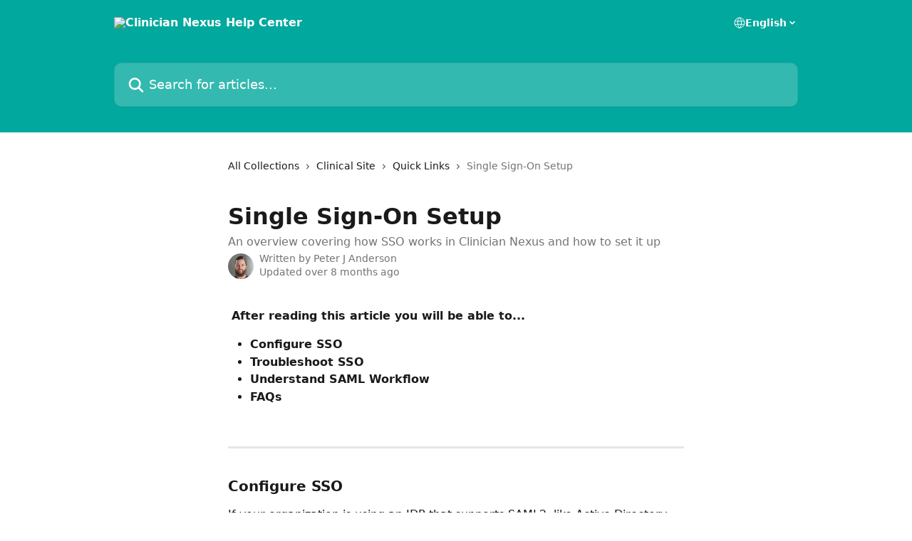

--- FILE ---
content_type: text/html; charset=utf-8
request_url: https://intercom.help/cliniciannexus-c1e865f2cc5d/en/articles/8944999-single-sign-on-setup
body_size: 20336
content:
<!DOCTYPE html><html lang="en"><head><meta charSet="utf-8" data-next-head=""/><title data-next-head="">Single Sign-On Setup | Clinician Nexus Help Center</title><meta property="og:title" content="Single Sign-On Setup | Clinician Nexus Help Center" data-next-head=""/><meta name="twitter:title" content="Single Sign-On Setup | Clinician Nexus Help Center" data-next-head=""/><meta property="og:description" content="An overview covering how SSO works in Clinician Nexus and how to set it up" data-next-head=""/><meta name="twitter:description" content="An overview covering how SSO works in Clinician Nexus and how to set it up" data-next-head=""/><meta name="description" content="An overview covering how SSO works in Clinician Nexus and how to set it up" data-next-head=""/><meta property="og:type" content="article" data-next-head=""/><meta name="robots" content="all" data-next-head=""/><meta name="viewport" content="width=device-width, initial-scale=1" data-next-head=""/><link href="https://intercom.help/cliniciannexus-c1e865f2cc5d/assets/favicon" rel="icon" data-next-head=""/><link rel="canonical" href="https://intercom.help/cliniciannexus-c1e865f2cc5d/en/articles/8944999-single-sign-on-setup" data-next-head=""/><link rel="alternate" href="https://intercom.help/cliniciannexus-c1e865f2cc5d/en/articles/8944999-single-sign-on-setup" hrefLang="en" data-next-head=""/><link rel="alternate" href="https://intercom.help/cliniciannexus-c1e865f2cc5d/en/articles/8944999-single-sign-on-setup" hrefLang="x-default" data-next-head=""/><link nonce="pdnyXSp8Ld/d1p5gIIflUdvO4ViUkOJcQ2JjCo9rljg=" rel="preload" href="https://static.intercomassets.com/_next/static/css/3141721a1e975790.css" as="style"/><link nonce="pdnyXSp8Ld/d1p5gIIflUdvO4ViUkOJcQ2JjCo9rljg=" rel="stylesheet" href="https://static.intercomassets.com/_next/static/css/3141721a1e975790.css" data-n-g=""/><noscript data-n-css="pdnyXSp8Ld/d1p5gIIflUdvO4ViUkOJcQ2JjCo9rljg="></noscript><script defer="" nonce="pdnyXSp8Ld/d1p5gIIflUdvO4ViUkOJcQ2JjCo9rljg=" nomodule="" src="https://static.intercomassets.com/_next/static/chunks/polyfills-42372ed130431b0a.js"></script><script defer="" src="https://static.intercomassets.com/_next/static/chunks/7506.a4d4b38169fb1abb.js" nonce="pdnyXSp8Ld/d1p5gIIflUdvO4ViUkOJcQ2JjCo9rljg="></script><script src="https://static.intercomassets.com/_next/static/chunks/webpack-bddfdcefc2f9fcc5.js" nonce="pdnyXSp8Ld/d1p5gIIflUdvO4ViUkOJcQ2JjCo9rljg=" defer=""></script><script src="https://static.intercomassets.com/_next/static/chunks/framework-1f1b8d38c1d86c61.js" nonce="pdnyXSp8Ld/d1p5gIIflUdvO4ViUkOJcQ2JjCo9rljg=" defer=""></script><script src="https://static.intercomassets.com/_next/static/chunks/main-867d51f9867933e7.js" nonce="pdnyXSp8Ld/d1p5gIIflUdvO4ViUkOJcQ2JjCo9rljg=" defer=""></script><script src="https://static.intercomassets.com/_next/static/chunks/pages/_app-48cb5066bcd6f6c7.js" nonce="pdnyXSp8Ld/d1p5gIIflUdvO4ViUkOJcQ2JjCo9rljg=" defer=""></script><script src="https://static.intercomassets.com/_next/static/chunks/d0502abb-aa607f45f5026044.js" nonce="pdnyXSp8Ld/d1p5gIIflUdvO4ViUkOJcQ2JjCo9rljg=" defer=""></script><script src="https://static.intercomassets.com/_next/static/chunks/6190-ef428f6633b5a03f.js" nonce="pdnyXSp8Ld/d1p5gIIflUdvO4ViUkOJcQ2JjCo9rljg=" defer=""></script><script src="https://static.intercomassets.com/_next/static/chunks/5729-6d79ddfe1353a77c.js" nonce="pdnyXSp8Ld/d1p5gIIflUdvO4ViUkOJcQ2JjCo9rljg=" defer=""></script><script src="https://static.intercomassets.com/_next/static/chunks/296-7834dcf3444315af.js" nonce="pdnyXSp8Ld/d1p5gIIflUdvO4ViUkOJcQ2JjCo9rljg=" defer=""></script><script src="https://static.intercomassets.com/_next/static/chunks/4835-9db7cd232aae5617.js" nonce="pdnyXSp8Ld/d1p5gIIflUdvO4ViUkOJcQ2JjCo9rljg=" defer=""></script><script src="https://static.intercomassets.com/_next/static/chunks/2735-8954effe331a5dbf.js" nonce="pdnyXSp8Ld/d1p5gIIflUdvO4ViUkOJcQ2JjCo9rljg=" defer=""></script><script src="https://static.intercomassets.com/_next/static/chunks/pages/%5BhelpCenterIdentifier%5D/%5Blocale%5D/articles/%5BarticleSlug%5D-cb17d809302ca462.js" nonce="pdnyXSp8Ld/d1p5gIIflUdvO4ViUkOJcQ2JjCo9rljg=" defer=""></script><script src="https://static.intercomassets.com/_next/static/owCM6oqJUAqxAIiAh7wdD/_buildManifest.js" nonce="pdnyXSp8Ld/d1p5gIIflUdvO4ViUkOJcQ2JjCo9rljg=" defer=""></script><script src="https://static.intercomassets.com/_next/static/owCM6oqJUAqxAIiAh7wdD/_ssgManifest.js" nonce="pdnyXSp8Ld/d1p5gIIflUdvO4ViUkOJcQ2JjCo9rljg=" defer=""></script><meta name="sentry-trace" content="cfccd0ceacc5fe58d02443661b1d1ccf-e7d1c7874f25bbe5-0"/><meta name="baggage" content="sentry-environment=production,sentry-release=26d76f7c84b09204ce798b2e4a56b669913ab165,sentry-public_key=187f842308a64dea9f1f64d4b1b9c298,sentry-trace_id=cfccd0ceacc5fe58d02443661b1d1ccf,sentry-org_id=2129,sentry-sampled=false,sentry-sample_rand=0.5800489630913471,sentry-sample_rate=0"/><style id="__jsx-478164581">:root{--body-bg: rgb(255, 255, 255);
--body-image: none;
--body-bg-rgb: 255, 255, 255;
--body-border: rgb(230, 230, 230);
--body-primary-color: #1a1a1a;
--body-secondary-color: #737373;
--body-reaction-bg: rgb(242, 242, 242);
--body-reaction-text-color: rgb(64, 64, 64);
--body-toc-active-border: #737373;
--body-toc-inactive-border: #f2f2f2;
--body-toc-inactive-color: #737373;
--body-toc-active-font-weight: 400;
--body-table-border: rgb(204, 204, 204);
--body-color: hsl(0, 0%, 0%);
--footer-bg: rgb(255, 255, 255);
--footer-image: none;
--footer-border: rgb(230, 230, 230);
--footer-color: hsl(211, 10%, 61%);
--header-bg: rgb(0, 168, 157);
--header-image: none;
--header-color: hsl(0, 0%, 100%);
--collection-card-bg: rgb(255, 255, 255);
--collection-card-image: none;
--collection-card-color: hsl(176, 100%, 33%);
--card-bg: rgb(255, 255, 255);
--card-border-color: rgb(230, 230, 230);
--card-border-inner-radius: 6px;
--card-border-radius: 8px;
--card-shadow: 0 1px 2px 0 rgb(0 0 0 / 0.05);
--search-bar-border-radius: 10px;
--search-bar-width: 100%;
--ticket-blue-bg-color: #dce1f9;
--ticket-blue-text-color: #334bfa;
--ticket-green-bg-color: #d7efdc;
--ticket-green-text-color: #0f7134;
--ticket-orange-bg-color: #ffebdb;
--ticket-orange-text-color: #b24d00;
--ticket-red-bg-color: #ffdbdb;
--ticket-red-text-color: #df2020;
--header-height: 245px;
--header-subheader-background-color: #000000;
--header-subheader-font-color: #FFFFFF;
--content-block-bg: rgb(255, 255, 255);
--content-block-image: none;
--content-block-color: hsl(0, 0%, 10%);
--content-block-button-bg: rgb(51, 75, 250);
--content-block-button-image: none;
--content-block-button-color: hsl(0, 0%, 100%);
--content-block-button-radius: 6px;
--primary-color: hsl(176, 100%, 33%);
--primary-color-alpha-10: hsla(176, 100%, 33%, 0.1);
--primary-color-alpha-60: hsla(176, 100%, 33%, 0.6);
--text-on-primary-color: #1a1a1a}</style><style id="__jsx-1611979459">:root{--font-family-primary: system-ui, "Segoe UI", "Roboto", "Helvetica", "Arial", sans-serif, "Apple Color Emoji", "Segoe UI Emoji", "Segoe UI Symbol"}</style><style id="__jsx-2466147061">:root{--font-family-secondary: system-ui, "Segoe UI", "Roboto", "Helvetica", "Arial", sans-serif, "Apple Color Emoji", "Segoe UI Emoji", "Segoe UI Symbol"}</style><style id="__jsx-cf6f0ea00fa5c760">.fade-background.jsx-cf6f0ea00fa5c760{background:radial-gradient(333.38%100%at 50%0%,rgba(var(--body-bg-rgb),0)0%,rgba(var(--body-bg-rgb),.00925356)11.67%,rgba(var(--body-bg-rgb),.0337355)21.17%,rgba(var(--body-bg-rgb),.0718242)28.85%,rgba(var(--body-bg-rgb),.121898)35.03%,rgba(var(--body-bg-rgb),.182336)40.05%,rgba(var(--body-bg-rgb),.251516)44.25%,rgba(var(--body-bg-rgb),.327818)47.96%,rgba(var(--body-bg-rgb),.409618)51.51%,rgba(var(--body-bg-rgb),.495297)55.23%,rgba(var(--body-bg-rgb),.583232)59.47%,rgba(var(--body-bg-rgb),.671801)64.55%,rgba(var(--body-bg-rgb),.759385)70.81%,rgba(var(--body-bg-rgb),.84436)78.58%,rgba(var(--body-bg-rgb),.9551)88.2%,rgba(var(--body-bg-rgb),1)100%),var(--header-image),var(--header-bg);background-size:cover;background-position-x:center}</style><style id="__jsx-4bed0c08ce36899e">.article_body a:not(.intercom-h2b-button){color:var(--primary-color)}article a.intercom-h2b-button{background-color:var(--primary-color);border:0}.zendesk-article table{overflow-x:scroll!important;display:block!important;height:auto!important}.intercom-interblocks-unordered-nested-list ul,.intercom-interblocks-ordered-nested-list ol{margin-top:16px;margin-bottom:16px}.intercom-interblocks-unordered-nested-list ul .intercom-interblocks-unordered-nested-list ul,.intercom-interblocks-unordered-nested-list ul .intercom-interblocks-ordered-nested-list ol,.intercom-interblocks-ordered-nested-list ol .intercom-interblocks-ordered-nested-list ol,.intercom-interblocks-ordered-nested-list ol .intercom-interblocks-unordered-nested-list ul{margin-top:0;margin-bottom:0}.intercom-interblocks-image a:focus{outline-offset:3px}</style></head><body><div id="__next"><div dir="ltr" class="h-full w-full"><a href="#main-content" class="sr-only font-bold text-header-color focus:not-sr-only focus:absolute focus:left-4 focus:top-4 focus:z-50" aria-roledescription="Link, Press control-option-right-arrow to exit">Skip to main content</a><main class="header__lite"><header id="header" data-testid="header" class="jsx-cf6f0ea00fa5c760 flex flex-col text-header-color"><div class="jsx-cf6f0ea00fa5c760 relative flex grow flex-col mb-9 bg-header-bg bg-header-image bg-cover bg-center pb-9"><div id="sr-announcement" aria-live="polite" class="jsx-cf6f0ea00fa5c760 sr-only"></div><div class="jsx-cf6f0ea00fa5c760 flex h-full flex-col items-center marker:shrink-0"><section class="relative flex w-full flex-col mb-6 pb-6"><div class="header__meta_wrapper flex justify-center px-5 pt-6 leading-none sm:px-10"><div class="flex items-center w-240" data-testid="subheader-container"><div class="mo__body header__site_name"><div class="header__logo"><a href="/cliniciannexus-c1e865f2cc5d/en/"><img src="https://downloads.intercomcdn.com/i/o/263196/795008a9402873f6287c482a/e3bdb4b8b4e0179be19a6d33df47e146.png" height="288" alt="Clinician Nexus Help Center"/></a></div></div><div><div class="flex items-center font-semibold"><div class="flex items-center md:hidden" data-testid="small-screen-children"><button class="flex items-center border-none bg-transparent px-1.5" data-testid="hamburger-menu-button" aria-label="Open menu"><svg width="24" height="24" viewBox="0 0 16 16" xmlns="http://www.w3.org/2000/svg" class="fill-current"><path d="M1.86861 2C1.38889 2 1 2.3806 1 2.85008C1 3.31957 1.38889 3.70017 1.86861 3.70017H14.1314C14.6111 3.70017 15 3.31957 15 2.85008C15 2.3806 14.6111 2 14.1314 2H1.86861Z"></path><path d="M1 8C1 7.53051 1.38889 7.14992 1.86861 7.14992H14.1314C14.6111 7.14992 15 7.53051 15 8C15 8.46949 14.6111 8.85008 14.1314 8.85008H1.86861C1.38889 8.85008 1 8.46949 1 8Z"></path><path d="M1 13.1499C1 12.6804 1.38889 12.2998 1.86861 12.2998H14.1314C14.6111 12.2998 15 12.6804 15 13.1499C15 13.6194 14.6111 14 14.1314 14H1.86861C1.38889 14 1 13.6194 1 13.1499Z"></path></svg></button><div class="fixed right-0 top-0 z-50 h-full w-full hidden" data-testid="hamburger-menu"><div class="flex h-full w-full justify-end bg-black bg-opacity-30"><div class="flex h-fit w-full flex-col bg-white opacity-100 sm:h-full sm:w-1/2"><button class="text-body-font flex items-center self-end border-none bg-transparent pr-6 pt-6" data-testid="hamburger-menu-close-button" aria-label="Close menu"><svg width="24" height="24" viewBox="0 0 16 16" xmlns="http://www.w3.org/2000/svg"><path d="M3.5097 3.5097C3.84165 3.17776 4.37984 3.17776 4.71178 3.5097L7.99983 6.79775L11.2879 3.5097C11.6198 3.17776 12.158 3.17776 12.49 3.5097C12.8219 3.84165 12.8219 4.37984 12.49 4.71178L9.20191 7.99983L12.49 11.2879C12.8219 11.6198 12.8219 12.158 12.49 12.49C12.158 12.8219 11.6198 12.8219 11.2879 12.49L7.99983 9.20191L4.71178 12.49C4.37984 12.8219 3.84165 12.8219 3.5097 12.49C3.17776 12.158 3.17776 11.6198 3.5097 11.2879L6.79775 7.99983L3.5097 4.71178C3.17776 4.37984 3.17776 3.84165 3.5097 3.5097Z"></path></svg></button><nav class="flex flex-col pl-4 text-black"><div class="relative cursor-pointer has-[:focus]:outline"><select class="peer absolute z-10 block h-6 w-full cursor-pointer opacity-0 md:text-base" aria-label="Change language" id="language-selector"><option value="/cliniciannexus-c1e865f2cc5d/en/articles/8944999-single-sign-on-setup" class="text-black" selected="">English</option></select><div class="mb-10 ml-5 flex items-center gap-1 text-md hover:opacity-80 peer-hover:opacity-80 md:m-0 md:ml-3 md:text-base" aria-hidden="true"><svg id="locale-picker-globe" width="16" height="16" viewBox="0 0 16 16" fill="none" xmlns="http://www.w3.org/2000/svg" class="shrink-0" aria-hidden="true"><path d="M8 15C11.866 15 15 11.866 15 8C15 4.13401 11.866 1 8 1C4.13401 1 1 4.13401 1 8C1 11.866 4.13401 15 8 15Z" stroke="currentColor" stroke-linecap="round" stroke-linejoin="round"></path><path d="M8 15C9.39949 15 10.534 11.866 10.534 8C10.534 4.13401 9.39949 1 8 1C6.60051 1 5.466 4.13401 5.466 8C5.466 11.866 6.60051 15 8 15Z" stroke="currentColor" stroke-linecap="round" stroke-linejoin="round"></path><path d="M1.448 5.75989H14.524" stroke="currentColor" stroke-linecap="round" stroke-linejoin="round"></path><path d="M1.448 10.2402H14.524" stroke="currentColor" stroke-linecap="round" stroke-linejoin="round"></path></svg>English<svg id="locale-picker-arrow" width="16" height="16" viewBox="0 0 16 16" fill="none" xmlns="http://www.w3.org/2000/svg" class="shrink-0" aria-hidden="true"><path d="M5 6.5L8.00093 9.5L11 6.50187" stroke="currentColor" stroke-width="1.5" stroke-linecap="round" stroke-linejoin="round"></path></svg></div></div></nav></div></div></div></div><nav class="hidden items-center md:flex" data-testid="large-screen-children"><div class="relative cursor-pointer has-[:focus]:outline"><select class="peer absolute z-10 block h-6 w-full cursor-pointer opacity-0 md:text-base" aria-label="Change language" id="language-selector"><option value="/cliniciannexus-c1e865f2cc5d/en/articles/8944999-single-sign-on-setup" class="text-black" selected="">English</option></select><div class="mb-10 ml-5 flex items-center gap-1 text-md hover:opacity-80 peer-hover:opacity-80 md:m-0 md:ml-3 md:text-base" aria-hidden="true"><svg id="locale-picker-globe" width="16" height="16" viewBox="0 0 16 16" fill="none" xmlns="http://www.w3.org/2000/svg" class="shrink-0" aria-hidden="true"><path d="M8 15C11.866 15 15 11.866 15 8C15 4.13401 11.866 1 8 1C4.13401 1 1 4.13401 1 8C1 11.866 4.13401 15 8 15Z" stroke="currentColor" stroke-linecap="round" stroke-linejoin="round"></path><path d="M8 15C9.39949 15 10.534 11.866 10.534 8C10.534 4.13401 9.39949 1 8 1C6.60051 1 5.466 4.13401 5.466 8C5.466 11.866 6.60051 15 8 15Z" stroke="currentColor" stroke-linecap="round" stroke-linejoin="round"></path><path d="M1.448 5.75989H14.524" stroke="currentColor" stroke-linecap="round" stroke-linejoin="round"></path><path d="M1.448 10.2402H14.524" stroke="currentColor" stroke-linecap="round" stroke-linejoin="round"></path></svg>English<svg id="locale-picker-arrow" width="16" height="16" viewBox="0 0 16 16" fill="none" xmlns="http://www.w3.org/2000/svg" class="shrink-0" aria-hidden="true"><path d="M5 6.5L8.00093 9.5L11 6.50187" stroke="currentColor" stroke-width="1.5" stroke-linecap="round" stroke-linejoin="round"></path></svg></div></div></nav></div></div></div></div></section><section class="relative mx-5 flex h-full w-full flex-col items-center px-5 sm:px-10"><div class="flex h-full max-w-full flex-col w-240 justify-end" data-testid="main-header-container"><div id="search-bar" class="relative w-full"><form action="/cliniciannexus-c1e865f2cc5d/en/" autoComplete="off"><div class="flex w-full flex-col items-start"><div class="relative flex w-full sm:w-search-bar"><label for="search-input" class="sr-only">Search for articles...</label><input id="search-input" type="text" autoComplete="off" class="peer w-full rounded-search-bar border border-black-alpha-8 bg-white-alpha-20 p-4 ps-12 font-secondary text-lg text-header-color shadow-search-bar outline-none transition ease-linear placeholder:text-header-color hover:bg-white-alpha-27 hover:shadow-search-bar-hover focus:border-transparent focus:bg-white focus:text-black-10 focus:shadow-search-bar-focused placeholder:focus:text-black-45" placeholder="Search for articles..." name="q" aria-label="Search for articles..." value=""/><div class="absolute inset-y-0 start-0 flex items-center fill-header-color peer-focus-visible:fill-black-45 pointer-events-none ps-5"><svg width="22" height="21" viewBox="0 0 22 21" xmlns="http://www.w3.org/2000/svg" class="fill-inherit" aria-hidden="true"><path fill-rule="evenodd" clip-rule="evenodd" d="M3.27485 8.7001C3.27485 5.42781 5.92757 2.7751 9.19985 2.7751C12.4721 2.7751 15.1249 5.42781 15.1249 8.7001C15.1249 11.9724 12.4721 14.6251 9.19985 14.6251C5.92757 14.6251 3.27485 11.9724 3.27485 8.7001ZM9.19985 0.225098C4.51924 0.225098 0.724854 4.01948 0.724854 8.7001C0.724854 13.3807 4.51924 17.1751 9.19985 17.1751C11.0802 17.1751 12.8176 16.5627 14.2234 15.5265L19.0981 20.4013C19.5961 20.8992 20.4033 20.8992 20.9013 20.4013C21.3992 19.9033 21.3992 19.0961 20.9013 18.5981L16.0264 13.7233C17.0625 12.3176 17.6749 10.5804 17.6749 8.7001C17.6749 4.01948 13.8805 0.225098 9.19985 0.225098Z"></path></svg></div></div></div></form></div></div></section></div></div></header><div class="z-1 flex shrink-0 grow basis-auto justify-center px-5 sm:px-10"><section data-testid="main-content" id="main-content" class="max-w-full w-240"><section data-testid="article-section" class="section section__article"><div class="justify-center flex"><div class="relative z-3 w-full lg:max-w-160 "><div class="flex pb-6 max-md:pb-2 lg:max-w-160"><div tabindex="-1" class="focus:outline-none"><div class="flex flex-wrap items-baseline pb-4 text-base" tabindex="0" role="navigation" aria-label="Breadcrumb"><a href="/cliniciannexus-c1e865f2cc5d/en/" class="pr-2 text-body-primary-color no-underline hover:text-body-secondary-color">All Collections</a><div class="pr-2" aria-hidden="true"><svg width="6" height="10" viewBox="0 0 6 10" class="block h-2 w-2 fill-body-secondary-color rtl:rotate-180" xmlns="http://www.w3.org/2000/svg"><path fill-rule="evenodd" clip-rule="evenodd" d="M0.648862 0.898862C0.316916 1.23081 0.316916 1.769 0.648862 2.10094L3.54782 4.9999L0.648862 7.89886C0.316916 8.23081 0.316917 8.769 0.648862 9.10094C0.980808 9.43289 1.519 9.43289 1.85094 9.10094L5.35094 5.60094C5.68289 5.269 5.68289 4.73081 5.35094 4.39886L1.85094 0.898862C1.519 0.566916 0.980807 0.566916 0.648862 0.898862Z"></path></svg></div><a href="https://intercom.help/cliniciannexus-c1e865f2cc5d/en/collections/3034002-clinical-site" class="pr-2 text-body-primary-color no-underline hover:text-body-secondary-color" data-testid="breadcrumb-0">Clinical Site</a><div class="pr-2" aria-hidden="true"><svg width="6" height="10" viewBox="0 0 6 10" class="block h-2 w-2 fill-body-secondary-color rtl:rotate-180" xmlns="http://www.w3.org/2000/svg"><path fill-rule="evenodd" clip-rule="evenodd" d="M0.648862 0.898862C0.316916 1.23081 0.316916 1.769 0.648862 2.10094L3.54782 4.9999L0.648862 7.89886C0.316916 8.23081 0.316917 8.769 0.648862 9.10094C0.980808 9.43289 1.519 9.43289 1.85094 9.10094L5.35094 5.60094C5.68289 5.269 5.68289 4.73081 5.35094 4.39886L1.85094 0.898862C1.519 0.566916 0.980807 0.566916 0.648862 0.898862Z"></path></svg></div><a href="https://intercom.help/cliniciannexus-c1e865f2cc5d/en/collections/3034063-quick-links" class="pr-2 text-body-primary-color no-underline hover:text-body-secondary-color" data-testid="breadcrumb-1">Quick Links</a><div class="pr-2" aria-hidden="true"><svg width="6" height="10" viewBox="0 0 6 10" class="block h-2 w-2 fill-body-secondary-color rtl:rotate-180" xmlns="http://www.w3.org/2000/svg"><path fill-rule="evenodd" clip-rule="evenodd" d="M0.648862 0.898862C0.316916 1.23081 0.316916 1.769 0.648862 2.10094L3.54782 4.9999L0.648862 7.89886C0.316916 8.23081 0.316917 8.769 0.648862 9.10094C0.980808 9.43289 1.519 9.43289 1.85094 9.10094L5.35094 5.60094C5.68289 5.269 5.68289 4.73081 5.35094 4.39886L1.85094 0.898862C1.519 0.566916 0.980807 0.566916 0.648862 0.898862Z"></path></svg></div><div class="text-body-secondary-color">Single Sign-On Setup</div></div></div></div><div class=""><div class="article intercom-force-break"><div class="mb-10 max-lg:mb-6"><div class="flex flex-col gap-4"><div class="flex flex-col"><h1 class="mb-1 font-primary text-2xl font-bold leading-10 text-body-primary-color">Single Sign-On Setup</h1><div class="text-md font-normal leading-normal text-body-secondary-color"><p>An overview covering how SSO works in Clinician Nexus and how to set it up</p></div></div><div class="avatar"><div class="avatar__photo"><img width="24" height="24" src="https://static.intercomassets.com/avatars/3002640/square_128/HS_edit-1632853121.jpg" alt="Peter J Anderson avatar" class="inline-flex items-center justify-center rounded-full bg-primary text-lg font-bold leading-6 text-primary-text shadow-solid-2 shadow-body-bg [&amp;:nth-child(n+2)]:hidden lg:[&amp;:nth-child(n+2)]:inline-flex h-8 w-8 sm:h-9 sm:w-9"/></div><div class="avatar__info -mt-0.5 text-base"><span class="text-body-secondary-color"><div>Written by <span>Peter J Anderson</span></div> <!-- -->Updated over 8 months ago</span></div></div></div></div><div class="jsx-4bed0c08ce36899e "><div class="jsx-4bed0c08ce36899e article_body"><article class="jsx-4bed0c08ce36899e "><div class="intercom-interblocks-paragraph no-margin intercom-interblocks-align-left"><p> <b>After reading this article you will be able to...</b></p></div><div class="intercom-interblocks-unordered-nested-list"><ul><li><div class="intercom-interblocks-paragraph no-margin intercom-interblocks-align-left"><p><b>Configure SSO</b></p></div></li><li><div class="intercom-interblocks-paragraph no-margin intercom-interblocks-align-left"><p><b>Troubleshoot SSO</b></p></div></li><li><div class="intercom-interblocks-paragraph no-margin intercom-interblocks-align-left"><p><b>Understand SAML Workflow</b></p></div></li><li><div class="intercom-interblocks-paragraph no-margin intercom-interblocks-align-left"><p><b>FAQs</b></p></div></li></ul></div><div class="intercom-interblocks-paragraph no-margin intercom-interblocks-align-left"><p> </p></div><div class="intercom-interblocks-horizontal-rule"><hr/></div><div class="intercom-interblocks-paragraph no-margin intercom-interblocks-align-left"><p> </p></div><div class="intercom-interblocks-subheading intercom-interblocks-align-left"><h2 id="h_7f958655a2"><b>Configure SSO</b></h2></div><div class="intercom-interblocks-paragraph no-margin intercom-interblocks-align-left"><p>If your organization is using an IDP that supports SAML2, like Active Directory and many others:</p></div><div class="intercom-interblocks-unordered-nested-list"><ul><li><div class="intercom-interblocks-paragraph no-margin intercom-interblocks-align-left"><p>Use the form on the organization security settings in the SSO section. This is only available if your organization has the SSO feature enabled in your subscription: </p></div></li></ul></div><div class="intercom-interblocks-image intercom-interblocks-align-left"><a href="https://downloads.intercomcdn.com/i/o/1176890385/55eaa575b3e625b8ad4caee7/Screen+Shot+2024-09-11+at+2_07_57+PM.png?expires=1768637700&amp;signature=4a74796c7b9b43de87a8f32326df61f40c63d6b1675faca4c0c7bb52d3ab96f5&amp;req=dSEgEMF3nYJXXPMW1HO4zWFLrMNaAnoSAEd1xX6BNCF3sYxUPQlOfokv9mFh%0Al6XhEk0UaexiL1%2BB5pU%3D%0A" target="_blank" rel="noreferrer nofollow noopener"><img src="https://downloads.intercomcdn.com/i/o/1176890385/55eaa575b3e625b8ad4caee7/Screen+Shot+2024-09-11+at+2_07_57+PM.png?expires=1768637700&amp;signature=4a74796c7b9b43de87a8f32326df61f40c63d6b1675faca4c0c7bb52d3ab96f5&amp;req=dSEgEMF3nYJXXPMW1HO4zWFLrMNaAnoSAEd1xX6BNCF3sYxUPQlOfokv9mFh%0Al6XhEk0UaexiL1%2BB5pU%3D%0A" width="1838" height="1038"/></a></div><div class="intercom-interblocks-unordered-nested-list"><ul><li><div class="intercom-interblocks-paragraph no-margin intercom-interblocks-align-left"><p>The IDP needs to be configured to send first name, last name, and email</p></div></li><li><div class="intercom-interblocks-paragraph no-margin intercom-interblocks-align-left"><p>Tip: Once this is configured, you can try logging in from a different browser (or have somebody else try to log in who’s already been invited as staff at the organization). The Clinician Nexus login page will ask them for their email and then determine their organization is configured for SSO and send them to their organization’s IDP.</p></div></li></ul></div><div class="intercom-interblocks-horizontal-rule"><hr/></div><div class="intercom-interblocks-paragraph no-margin intercom-interblocks-align-left"><p> </p></div><div class="intercom-interblocks-subheading intercom-interblocks-align-left"><h2 id="h_9b84055d85">Troubleshooting SSO</h2></div><div class="intercom-interblocks-unordered-nested-list"><ul><li><div class="intercom-interblocks-paragraph no-margin intercom-interblocks-align-left"><p>If there is an error about AssertionConsumerServiceURL not being on the list of accepted URLs. This means that the organization needs to add its &quot;<a href="https://app.cliniciannexus.com/saml2/" rel="nofollow noopener noreferrer" target="_blank">https://app.cliniciannexus.com/saml2/</a>&lt;provider&gt;/Acs&quot; URL to its list of accepted URLs.</p></div><div class="intercom-interblocks-unordered-nested-list"><ul><li><div class="intercom-interblocks-paragraph no-margin intercom-interblocks-align-left"><p>To decode a SAMLRequest query string:</p></div></li><li><div class="intercom-interblocks-paragraph no-margin intercom-interblocks-align-left"><p>Visit to Clinician Nexus’ login page</p></div></li><li><div class="intercom-interblocks-paragraph no-margin intercom-interblocks-align-left"><p>Enter an email with the organization’s email domain</p></div></li><li><div class="intercom-interblocks-paragraph no-margin intercom-interblocks-align-left"><p>Click next</p></div></li><li><div class="intercom-interblocks-paragraph no-margin intercom-interblocks-align-left"><p>Copy the SAMLRequest query string value (not including the RelayState querystring value)</p></div></li><li><div class="intercom-interblocks-paragraph no-margin intercom-interblocks-align-left"><p>Use a tool to uri decode, utf8 decode, and inflate the value to see the XML (like this <a href="https://developer.pingidentity.com/en/tools/saml-decoder.html" rel="nofollow noopener noreferrer" target="_blank">SAML decoder tool</a>).</p></div></li><li><div class="intercom-interblocks-paragraph no-margin intercom-interblocks-align-left"><p>Then confirm the value for the <code>AssertionConsumerServiceURL</code> is the ACS URL that is in the error message</p></div></li></ul></div></li><li><div class="intercom-interblocks-paragraph no-margin intercom-interblocks-align-left"><p>The solution is similar for ADFS as it is with Azure Active Directory. AAD configures it in their &quot;Authentication&quot; section for the service provider. ADFS configures it as SAML Assertion Consumer Endpoint in ADFS.</p></div><div class="intercom-interblocks-unordered-nested-list"><ul><li><div class="intercom-interblocks-paragraph no-margin intercom-interblocks-align-left"><p>ADFS configure via mmc directions: <a href="https://stackoverflow.com/questions/30359668/adfs-spring-saml-no-assertionconsumerservice-is-configured-on-the-relying-party" rel="nofollow noopener noreferrer" target="_blank">https://stackoverflow.com/questions/30359668/adfs-spring-saml-no-assertionconsumerservice-is-configured-on-the-relying-party</a></p></div></li></ul></div></li><li><div class="intercom-interblocks-paragraph no-margin intercom-interblocks-align-left"><p>If the organization receives a <code>400</code> error when the user returns to the app:</p></div><div class="intercom-interblocks-unordered-nested-list"><ul><li><div class="intercom-interblocks-paragraph no-margin intercom-interblocks-align-left"><p>The organization may need to map email to &quot;NameID&quot;, so the SAMLResponse has the email in the &quot;&lt;Subject&gt;&quot; node. (see <a href="https://stackoverflow.com/questions/30487171/adfs-does-not-pass-nameid/30491426" rel="nofollow noopener noreferrer" target="_blank">https://stackoverflow.com/questions/30487171/adfs-does-not-pass-nameid/30491426</a>)</p></div></li><li><div class="intercom-interblocks-paragraph no-margin intercom-interblocks-align-left"><p>There might be an error with the claims mapping. Clinician Nexus requires a claim for email, first, and last name</p></div></li><li><div class="intercom-interblocks-paragraph no-margin intercom-interblocks-align-left"><p>If you’re sure the claims mappings is correct, you can send ClinicianNexus customer success team an example <code>SAMLResponse</code> (in the <code>POST</code> that the IDP sends to our <code>/Acs</code> endpoint)</p></div></li></ul></div></li><li><div class="intercom-interblocks-paragraph no-margin intercom-interblocks-align-left"><p>If the user receives an error about permissions.</p></div><div class="intercom-interblocks-unordered-nested-list"><ul><li><div class="intercom-interblocks-paragraph no-margin intercom-interblocks-align-left"><p>Check to ensure the user is added to the correct group in Azure.</p></div></li></ul></div></li></ul></div><div class="intercom-interblocks-paragraph no-margin intercom-interblocks-align-left"><p> </p></div><div class="intercom-interblocks-horizontal-rule"><hr/></div><div class="intercom-interblocks-paragraph no-margin intercom-interblocks-align-left"><p> </p></div><div class="intercom-interblocks-subheading intercom-interblocks-align-left"><h2 id="h_a095818684"><b>SAML Workflow</b></h2></div><div class="intercom-interblocks-paragraph no-margin intercom-interblocks-align-left"><p>There are 5 requests that happen during a successful SAML workflow (these requests can be inspected via the devtools network tab if necessary):</p></div><div class="intercom-interblocks-paragraph no-margin intercom-interblocks-align-left"><p> </p></div><div class="intercom-interblocks-unordered-nested-list"><ul><li><div class="intercom-interblocks-paragraph no-margin intercom-interblocks-align-left"><p>&lt;clinciannexus&gt;/api/account/externallogin?provider=&lt;provider&gt;</p></div><div class="intercom-interblocks-unordered-nested-list"><ul><li><div class="intercom-interblocks-paragraph no-margin intercom-interblocks-align-left"><p>Sets a cookie named SAML., configured like: path=/; secure; samesite=none; httponly</p></div><div class="intercom-interblocks-paragraph no-margin intercom-interblocks-align-left"><p> </p></div></li></ul></div></li><li><div class="intercom-interblocks-paragraph no-margin intercom-interblocks-align-left"><p>&lt;idp&gt;?SAMLRequest=...&amp;RelayState=...</p></div><div class="intercom-interblocks-unordered-nested-list"><ul><li><div class="intercom-interblocks-paragraph no-margin intercom-interblocks-align-left"><p>IDP UI is shown, so the user can log in if necessary...</p></div><div class="intercom-interblocks-paragraph no-margin intercom-interblocks-align-left"><p> </p></div></li></ul></div></li><li><div class="intercom-interblocks-paragraph no-margin intercom-interblocks-align-left"><p>&lt;idp&gt;/signin</p></div><div class="intercom-interblocks-unordered-nested-list"><ul><li><div class="intercom-interblocks-paragraph no-margin intercom-interblocks-align-left"><p>Includes <code>_authnRequest</code> value in the request body</p></div><div class="intercom-interblocks-paragraph no-margin intercom-interblocks-align-left"><p> </p></div></li></ul></div></li><li><div class="intercom-interblocks-paragraph no-margin intercom-interblocks-align-left"><p>&lt;clinciannexus&gt;.../Acs</p></div><div class="intercom-interblocks-unordered-nested-list"><ul><li><div class="intercom-interblocks-paragraph no-margin intercom-interblocks-align-left"><p>Sets a cookie named <code>Identity.External</code>, configured like</p></div></li><li><div class="intercom-interblocks-paragraph no-margin intercom-interblocks-align-left"><p>Unsets the <code>SAML.</code> cookie - includes <code>SAMLResponse</code> from IDP in request body</p></div><div class="intercom-interblocks-paragraph no-margin intercom-interblocks-align-left"><p> </p></div></li></ul></div></li><li><div class="intercom-interblocks-paragraph no-margin intercom-interblocks-align-left"><p>&lt;clinciannexus&gt;/account/externallogin</p></div><div class="intercom-interblocks-unordered-nested-list"><ul><li><div class="intercom-interblocks-paragraph no-margin intercom-interblocks-align-left"><p>Sets authentication cookie and unsets the <code>Identity.External</code> cookie</p></div><div class="intercom-interblocks-paragraph no-margin intercom-interblocks-align-left"><p> </p></div><div class="intercom-interblocks-paragraph no-margin intercom-interblocks-align-left"><p> </p></div></li></ul></div></li></ul></div><div class="intercom-interblocks-subheading intercom-interblocks-align-left"><h2 id="h_9d7336aacf">SSO Configuration Directions</h2></div><div class="intercom-interblocks-paragraph no-margin intercom-interblocks-align-left"><p>If they&#x27;re using <b>SAML2</b> IDP:</p></div><div class="intercom-interblocks-unordered-nested-list"><ul><li><div class="intercom-interblocks-paragraph no-margin intercom-interblocks-align-left"><p>Use the form on org security settings in the SSO section. This is only available if the org has the SSO feature type on their subscription:</p></div></li></ul></div><div class="intercom-interblocks-image intercom-interblocks-align-left"><a href="https://downloads.intercomcdn.com/i/o/rgzta0gl/1527518460/aa10e89467af9c41e28090fd4549/Screen+Shot+2025-05-16+at+9_51_03+AM.png?expires=1768637700&amp;signature=759c2494e3589a413b64273c43bf037abffea9ddccd4cc239821dec395adf2b9&amp;req=dSUlEcx%2FlYVZWfMW1HO4zTM6%2F1FIW4uNFanLW3ppIXuwGmWKV7RtQ%2BQDDJZX%0A5Vz3uEgXZF%2Fq2hY646E%3D%0A" target="_blank" rel="noreferrer nofollow noopener"><img src="https://downloads.intercomcdn.com/i/o/rgzta0gl/1527518460/aa10e89467af9c41e28090fd4549/Screen+Shot+2025-05-16+at+9_51_03+AM.png?expires=1768637700&amp;signature=759c2494e3589a413b64273c43bf037abffea9ddccd4cc239821dec395adf2b9&amp;req=dSUlEcx%2FlYVZWfMW1HO4zTM6%2F1FIW4uNFanLW3ppIXuwGmWKV7RtQ%2BQDDJZX%0A5Vz3uEgXZF%2Fq2hY646E%3D%0A" width="2340" height="1530"/></a></div><div class="intercom-interblocks-unordered-nested-list"><ul><li><div class="intercom-interblocks-paragraph no-margin intercom-interblocks-align-left"><p>their IDP needs to be configured to send us first name, last name, and email</p></div></li><li><div class="intercom-interblocks-paragraph no-margin intercom-interblocks-align-left"><p>once this is configured, they can try logging in from a different browser (or have somebody else try to login who’s already been invited as staff at the org). Our login page will ask them for their email and then determine their org is configured for SSO and send them to their org’s IDP.</p></div></li></ul></div><div class="intercom-interblocks-subheading intercom-interblocks-align-left"><h2 id="h_e70e31ba92">To test locally</h2></div><div class="intercom-interblocks-unordered-nested-list"><ul><li><div class="intercom-interblocks-paragraph no-margin intercom-interblocks-align-left"><p>see <code>sso.spec.js</code>, particularly the test <code>can configure SSO from the UI</code></p></div><div class="intercom-interblocks-unordered-nested-list"><ul><li><div class="intercom-interblocks-paragraph no-margin intercom-interblocks-align-left"><p>it fills in the form and then confirms it works</p></div></li><li><div class="intercom-interblocks-paragraph no-margin intercom-interblocks-align-left"><p>if you run locally, you’ll need to have your locally-running idp server running: <code>npm run idp</code></p></div><div class="intercom-interblocks-unordered-nested-list"><ul><li><div class="intercom-interblocks-paragraph no-margin intercom-interblocks-align-left"><p>this will fire up a local test IDP on port 3050</p></div></li></ul></div></li></ul></div></li></ul></div><div class="intercom-interblocks-subheading intercom-interblocks-align-left"><h2 id="h_1681fbfa36">Issues that have come up and solutions:</h2></div><div class="intercom-interblocks-unordered-nested-list"><ul><li><div class="intercom-interblocks-paragraph no-margin intercom-interblocks-align-left"><p>Some error about AssertionConsumerServiceURL not being on the list of accepted urls. This means they need to add their &quot;<a href="https://app.cliniciannexus.com/saml2/" rel="nofollow noopener noreferrer" target="_blank">https://app.cliniciannexus.com/saml2/</a>&lt;provider&gt;/Acs&quot; url to their list of accepted URLs.</p></div><div class="intercom-interblocks-unordered-nested-list"><ul><li><div class="intercom-interblocks-paragraph no-margin intercom-interblocks-align-left"><p>You can go further and decode a SAMLRequest query string, by going to the login page, typing in an email with their email domain, clicking next, copying the SAMLRequest querystring value (not including the RelayState querystring value...), then using a tool to uri decode, utf8 decode, and inflate the value to see the xml (like this <a href="https://developer.pingidentity.com/en/tools/saml-decoder.html" rel="nofollow noopener noreferrer" target="_blank">SAML decoder tool</a>). Then confirm the value for the <code>AssertionConsumerServiceURL</code> is the ACS url that is in the error message</p></div></li><li><div class="intercom-interblocks-paragraph no-margin intercom-interblocks-align-left"><p>will be similar solution for ADFS as it is with Azure Active Directory. AAD configures it in their &quot;Authentication&quot; section for the service provider. ADFS configures it as SAML Assertion Consumer Endpoint in ADFS.</p></div><div class="intercom-interblocks-unordered-nested-list"><ul><li><div class="intercom-interblocks-paragraph no-margin intercom-interblocks-align-left"><p>ADFS configure via mmc directions: <a href="https://stackoverflow.com/questions/30359668/adfs-spring-saml-no-assertionconsumerservice-is-configured-on-the-relying-party" rel="nofollow noopener noreferrer" target="_blank">https://stackoverflow.com/questions/30359668/adfs-spring-saml-no-assertionconsumerservice-is-configured-on-the-relying-party</a></p></div></li></ul></div></li></ul></div></li><li><div class="intercom-interblocks-paragraph no-margin intercom-interblocks-align-left"><p>They get a <code>400</code> error when they get back to our app because <code>_signInManager.GetExternalLoginInfoAsync</code> returns <code>null</code></p></div><div class="intercom-interblocks-unordered-nested-list"><ul><li><div class="intercom-interblocks-paragraph no-margin intercom-interblocks-align-left"><p>they need to map email to &quot;NameID&quot;, so the SAMLResponse has the email in the &quot;&lt;Subject&gt;&quot; node. (see <a href="https://stackoverflow.com/questions/30487171/adfs-does-not-pass-nameid/30491426" rel="nofollow noopener noreferrer" target="_blank">https://stackoverflow.com/questions/30487171/adfs-does-not-pass-nameid/30491426</a>)</p></div></li><li><div class="intercom-interblocks-paragraph no-margin intercom-interblocks-align-left"><p>something is wrong with their claims mapping--we require a claim for email and first/last name, so have them send you an example <code>SAMLResponse</code> (in the <code>POST</code> that their idp would send to our <code>/Acs</code> endpoint...)</p></div></li><li><div class="intercom-interblocks-paragraph no-margin intercom-interblocks-align-left"><p>could mean they&#x27;re testing in incognito mode and the cookie is getting dropped that stores that external login session information.</p></div><div class="intercom-interblocks-unordered-nested-list"><ul><li><div class="intercom-interblocks-paragraph no-margin intercom-interblocks-align-left"><p>though it actually seems to work in incognito mode just fine with our local test, so nevermind...</p></div></li></ul></div></li></ul></div></li><li><div class="intercom-interblocks-paragraph no-margin intercom-interblocks-align-left"><p>Some error about the user not having permission or something</p></div><div class="intercom-interblocks-unordered-nested-list"><ul><li><div class="intercom-interblocks-paragraph no-margin intercom-interblocks-align-left"><p>they need to add person to a group in azure or something along those lines</p></div><div class="intercom-interblocks-unordered-nested-list"><ul><li><div class="intercom-interblocks-paragraph no-margin intercom-interblocks-align-left"><p>can’t remember the exact issue, so update this if it comes up again…it was something on their end though in azure active directory</p></div></li></ul></div></li></ul></div></li></ul></div><div class="intercom-interblocks-subheading intercom-interblocks-align-left"><h2 id="h_c9f35d729f">SAML workflow highlevel:</h2></div><div class="intercom-interblocks-paragraph no-margin intercom-interblocks-align-left"><p>There&#x27;s basically 5 requests that happen during a successful SAML workflow (they can be inspected via devtools network tab if necessary):</p></div><div class="intercom-interblocks-unordered-nested-list"><ul><li><div class="intercom-interblocks-paragraph no-margin intercom-interblocks-align-left"><p><code>&lt;clinciannexus&gt;/api/account/externallogin?provider=&lt;provider&gt;</code></p></div><div class="intercom-interblocks-unordered-nested-list"><ul><li><div class="intercom-interblocks-paragraph no-margin intercom-interblocks-align-left"><p>sets a cookie named like <code>SAML.</code>, configured like: <code>path=/; secure; samesite=none; httponly</code></p></div></li></ul></div></li><li><div class="intercom-interblocks-paragraph no-margin intercom-interblocks-align-left"><p><code>&lt;idp&gt;?SAMLRequest=...&amp;RelayState=...</code></p></div><div class="intercom-interblocks-unordered-nested-list"><ul><li><div class="intercom-interblocks-paragraph no-margin intercom-interblocks-align-left"><p>IDP UI is shown, so user can login if necessary...</p></div></li></ul></div></li><li><div class="intercom-interblocks-paragraph no-margin intercom-interblocks-align-left"><p><code>&lt;idp&gt;/signin</code></p></div><div class="intercom-interblocks-unordered-nested-list"><ul><li><div class="intercom-interblocks-paragraph no-margin intercom-interblocks-align-left"><p>includes <code>_authnRequest</code> value in request body</p></div></li></ul></div></li><li><div class="intercom-interblocks-paragraph no-margin intercom-interblocks-align-left"><p><code>&lt;clinciannexus&gt;.../Acs</code></p></div><div class="intercom-interblocks-unordered-nested-list"><ul><li><div class="intercom-interblocks-paragraph no-margin intercom-interblocks-align-left"><p>sets a cookie named <code>Identity.External</code>, configured like</p></div></li><li><div class="intercom-interblocks-paragraph no-margin intercom-interblocks-align-left"><p>unsets the <code>SAML.</code> cookie - includes <code>SAMLResponse</code> from idp in request body</p></div></li></ul></div></li><li><div class="intercom-interblocks-paragraph no-margin intercom-interblocks-align-left"><p><code>&lt;clinciannexus&gt;/account/externallogin</code></p></div><div class="intercom-interblocks-unordered-nested-list"><ul><li><div class="intercom-interblocks-paragraph no-margin intercom-interblocks-align-left"><p>sets authentication cookie and unsets the <code>Identity.External</code> cookie</p></div></li></ul></div></li></ul></div><div class="intercom-interblocks-horizontal-rule"><hr/></div><div class="intercom-interblocks-paragraph no-margin intercom-interblocks-align-left"><p> </p></div><div class="intercom-interblocks-subheading intercom-interblocks-align-left"><h2 id="h_a09d7e40f9"><b>FAQs</b></h2></div><div class="intercom-interblocks-paragraph no-margin intercom-interblocks-align-left"><p> </p></div><div class="intercom-interblocks-subheading3 intercom-interblocks-align-left"><h3 id="h_1f2fb40569"><b>How does SSO work for our end users?</b></h3></div><div class="intercom-interblocks-paragraph no-margin intercom-interblocks-align-left"><p>Once configured, end users will be able to log in to Clinician Nexus using the same login credentials required by their organization. The end user would navigate to the Clinician Nexus login page, enter their email address then be directed to a login page hosted by the organization. The user can then enter the organization’s login credentials to be logged into Clinician Nexus.</p></div><div class="intercom-interblocks-paragraph no-margin intercom-interblocks-align-left"><p> </p></div><div class="intercom-interblocks-subheading3 intercom-interblocks-align-left"><h3 id="h_9690c24188"><b>Do users have to be added to Clinician Nexus first before they can log in via SSO?</b></h3></div><div class="intercom-interblocks-paragraph no-margin intercom-interblocks-align-left"><p>Yes, users must be added to Clinician Nexus before the user can log in via SSO.</p></div><div class="intercom-interblocks-paragraph no-margin intercom-interblocks-align-left"><p> </p></div><div class="intercom-interblocks-subheading3 intercom-interblocks-align-left"><h3 id="h_bd49d4933e"><b>How are permissions within Clinician Nexus managed?</b></h3></div><div class="intercom-interblocks-paragraph no-margin intercom-interblocks-align-left"><p>User permissions and roles are managed exclusively in the Clinician Nexus application. To make a permission change administrators can do that by logging into Clinician Nexus and updating the staff roles or permissions.</p></div><div class="intercom-interblocks-paragraph no-margin intercom-interblocks-align-left"><p> </p></div><div class="intercom-interblocks-subheading3 intercom-interblocks-align-left"><h3 id="h_34c8a49917"><b>If a user forgets their password, how can they recover it?</b></h3></div><div class="intercom-interblocks-paragraph no-margin intercom-interblocks-align-left"><p>If a user forgets their password the password will need to be recovered or reset using the organization’s login page. Clinician Nexus cannot help recover passwords for users who log in via SSO.</p></div><div class="intercom-interblocks-paragraph no-margin intercom-interblocks-align-left"><p> </p></div><div class="intercom-interblocks-subheading3 intercom-interblocks-align-left"><h3 id="h_d4ae81ab5d"><b>What if an email or name changes?</b></h3></div><div class="intercom-interblocks-paragraph no-margin intercom-interblocks-align-left"><p>Three fields are used for SSO: first name, last name, and email address. If an email address changes for a user then the email needs to be manually updated in Clinician Nexus. If an email address changes for a user then there might be multiple accounts created for that user which the customer support team can resolve.</p></div><div class="intercom-interblocks-paragraph no-margin intercom-interblocks-align-left"><p> </p></div><div class="intercom-interblocks-horizontal-rule"><hr/></div><div class="intercom-interblocks-paragraph no-margin intercom-interblocks-align-left"><p><i>Have more questions? Please reach out by clicking the chat icon in the bottom right corner of your screen from <b>8am-6pm</b> <b>CT, Mon-Fri.</b></i></p></div><div class="intercom-interblocks-paragraph no-margin intercom-interblocks-align-left"><p> </p></div><div class="intercom-interblocks-paragraph no-margin intercom-interblocks-align-left"><p> </p></div><div class="intercom-interblocks-paragraph no-margin intercom-interblocks-align-left"><p> </p></div><div class="intercom-interblocks-paragraph no-margin intercom-interblocks-align-left"><p> </p></div><div class="intercom-interblocks-paragraph no-margin intercom-interblocks-align-left"><p><br/>​</p></div><div class="intercom-interblocks-paragraph no-margin intercom-interblocks-align-left"><p> </p></div><div class="intercom-interblocks-paragraph no-margin intercom-interblocks-align-left"><p> </p></div><div class="intercom-interblocks-paragraph no-margin intercom-interblocks-align-left"><p> </p></div><div class="intercom-interblocks-paragraph no-margin intercom-interblocks-align-left"><p> </p></div></article></div></div></div></div><div class="intercom-reaction-picker -mb-4 -ml-4 -mr-4 mt-6 rounded-card sm:-mb-2 sm:-ml-1 sm:-mr-1 sm:mt-8" role="group" aria-label="feedback form"><div class="intercom-reaction-prompt">Did this answer your question?</div><div class="intercom-reactions-container"><button class="intercom-reaction" aria-label="Disappointed Reaction" tabindex="0" data-reaction-text="disappointed" aria-pressed="false"><span title="Disappointed">😞</span></button><button class="intercom-reaction" aria-label="Neutral Reaction" tabindex="0" data-reaction-text="neutral" aria-pressed="false"><span title="Neutral">😐</span></button><button class="intercom-reaction" aria-label="Smiley Reaction" tabindex="0" data-reaction-text="smiley" aria-pressed="false"><span title="Smiley">😃</span></button></div></div></div></div></section></section></div><footer id="footer" class="mt-24 shrink-0 bg-footer-bg px-0 py-12 text-left text-base text-footer-color"><div class="shrink-0 grow basis-auto px-5 sm:px-10"><div class="mx-auto max-w-240 sm:w-auto"><div><div class="text-center" data-testid="simple-footer-layout"><div class="align-middle text-lg text-footer-color"><a class="no-underline" href="/cliniciannexus-c1e865f2cc5d/en/"><img data-testid="logo-img" src="https://downloads.intercomcdn.com/i/o/263196/795008a9402873f6287c482a/e3bdb4b8b4e0179be19a6d33df47e146.png" alt="Clinician Nexus Help Center" class="max-h-8 contrast-80 inline"/></a></div><div class="mt-10" data-testid="simple-footer-links"><div class="flex flex-row justify-center"><span><ul data-testid="custom-links" class="mb-4 p-0" id="custom-links"><li class="mx-3 inline-block list-none"><a target="_blank" href="http://cliniciannexus.com/" rel="nofollow noreferrer noopener" data-testid="footer-custom-link-0" class="no-underline">Clinician Nexus</a></li></ul></span></div><ul data-testid="social-links" class="flex flex-wrap items-center gap-4 p-0 justify-center" id="social-links"><li class="list-none align-middle"><a target="_blank" href="https://www.facebook.com/cliniciannexus/" rel="nofollow noreferrer noopener" data-testid="footer-social-link-0" class="no-underline"><img src="https://intercom.help/cliniciannexus-c1e865f2cc5d/assets/svg/icon:social-facebook/909aa5" alt="" aria-label="https://www.facebook.com/cliniciannexus/" width="16" height="16" loading="lazy" data-testid="social-icon-facebook"/></a></li><li class="list-none align-middle"><a target="_blank" href="https://www.linkedin.com/company/cliniciannexus" rel="nofollow noreferrer noopener" data-testid="footer-social-link-1" class="no-underline"><img src="https://intercom.help/cliniciannexus-c1e865f2cc5d/assets/svg/icon:social-linkedin/909aa5" alt="" aria-label="https://www.linkedin.com/company/cliniciannexus" width="16" height="16" loading="lazy" data-testid="social-icon-linkedin"/></a></li><li class="list-none align-middle"><a target="_blank" href="https://www.twitter.com/ClinicianNexus?t=n1pEVcxBM2TuUiw9FXHbMQ&amp;s=01" rel="nofollow noreferrer noopener" data-testid="footer-social-link-2" class="no-underline"><img src="https://intercom.help/cliniciannexus-c1e865f2cc5d/assets/svg/icon:social-twitter-x/909aa5" alt="" aria-label="https://www.twitter.com/ClinicianNexus?t=n1pEVcxBM2TuUiw9FXHbMQ&amp;s=01" width="16" height="16" loading="lazy" data-testid="social-icon-x"/></a></li></ul></div><div class="mt-10 flex justify-center"><div class="flex items-center text-sm" data-testid="intercom-advert-branding"><svg width="14" height="14" viewBox="0 0 16 16" fill="none" xmlns="http://www.w3.org/2000/svg"><title>Intercom</title><g clip-path="url(#clip0_1870_86937)"><path d="M14 0H2C0.895 0 0 0.895 0 2V14C0 15.105 0.895 16 2 16H14C15.105 16 16 15.105 16 14V2C16 0.895 15.105 0 14 0ZM10.133 3.02C10.133 2.727 10.373 2.49 10.667 2.49C10.961 2.49 11.2 2.727 11.2 3.02V10.134C11.2 10.428 10.96 10.667 10.667 10.667C10.372 10.667 10.133 10.427 10.133 10.134V3.02ZM7.467 2.672C7.467 2.375 7.705 2.132 8 2.132C8.294 2.132 8.533 2.375 8.533 2.672V10.484C8.533 10.781 8.293 11.022 8 11.022C7.705 11.022 7.467 10.782 7.467 10.484V2.672ZM4.8 3.022C4.8 2.727 5.04 2.489 5.333 2.489C5.628 2.489 5.867 2.726 5.867 3.019V10.133C5.867 10.427 5.627 10.666 5.333 10.666C5.039 10.666 4.8 10.426 4.8 10.133V3.02V3.022ZM2.133 4.088C2.133 3.792 2.373 3.554 2.667 3.554C2.961 3.554 3.2 3.792 3.2 4.087V8.887C3.2 9.18 2.96 9.419 2.667 9.419C2.372 9.419 2.133 9.179 2.133 8.886V4.086V4.088ZM13.68 12.136C13.598 12.206 11.622 13.866 8 13.866C4.378 13.866 2.402 12.206 2.32 12.136C2.096 11.946 2.07 11.608 2.262 11.384C2.452 11.161 2.789 11.134 3.012 11.324C3.044 11.355 4.808 12.8 8 12.8C11.232 12.8 12.97 11.343 12.986 11.328C13.209 11.138 13.546 11.163 13.738 11.386C13.93 11.61 13.904 11.946 13.68 12.138V12.136ZM13.867 8.886C13.867 9.181 13.627 9.42 13.333 9.42C13.039 9.42 12.8 9.18 12.8 8.887V4.087C12.8 3.791 13.04 3.553 13.333 3.553C13.628 3.553 13.867 3.791 13.867 4.086V8.886Z" class="fill-current"></path></g><defs><clipPath id="clip0_1870_86937"><rect width="16" height="16" fill="none"></rect></clipPath></defs></svg><a href="https://www.intercom.com/intercom-link?company=Clinician+Nexus&amp;solution=customer-support&amp;utm_campaign=intercom-link&amp;utm_content=We+run+on+Intercom&amp;utm_medium=help-center&amp;utm_referrer=https%3A%2F%2Fintercom.help%2Fcliniciannexus-c1e865f2cc5d%2Fen%2Farticles%2F8944999-single-sign-on-setup&amp;utm_source=desktop-web" class="pl-2 align-middle no-underline">We run on Intercom</a></div></div></div></div></div></div></footer></main></div></div><script id="__NEXT_DATA__" type="application/json" nonce="pdnyXSp8Ld/d1p5gIIflUdvO4ViUkOJcQ2JjCo9rljg=">{"props":{"pageProps":{"app":{"id":"rgzta0gl","messengerUrl":"https://widget.intercom.io/widget/rgzta0gl","name":"Clinician Nexus","poweredByIntercomUrl":"https://www.intercom.com/intercom-link?company=Clinician+Nexus\u0026solution=customer-support\u0026utm_campaign=intercom-link\u0026utm_content=We+run+on+Intercom\u0026utm_medium=help-center\u0026utm_referrer=https%3A%2F%2Fintercom.help%2Fcliniciannexus-c1e865f2cc5d%2Fen%2Farticles%2F8944999-single-sign-on-setup\u0026utm_source=desktop-web","features":{"consentBannerBeta":false,"customNotFoundErrorMessage":false,"disableFontPreloading":false,"disableNoMarginClassTransformation":false,"finOnHelpCenter":false,"hideIconsWithBackgroundImages":false,"messengerCustomFonts":false}},"helpCenterSite":{"customDomain":null,"defaultLocale":"en","disableBranding":false,"externalLoginName":null,"externalLoginUrl":null,"footerContactDetails":null,"footerLinks":{"custom":[{"id":23175,"help_center_site_id":333712,"title":"Clinician Nexus","url":"http://cliniciannexus.com/","sort_order":1,"link_location":"footer","site_link_group_id":9549}],"socialLinks":[{"iconUrl":"https://intercom.help/cliniciannexus-c1e865f2cc5d/assets/svg/icon:social-facebook","provider":"facebook","url":"https://www.facebook.com/cliniciannexus/"},{"iconUrl":"https://intercom.help/cliniciannexus-c1e865f2cc5d/assets/svg/icon:social-linkedin","provider":"linkedin","url":"https://www.linkedin.com/company/cliniciannexus"},{"iconUrl":"https://intercom.help/cliniciannexus-c1e865f2cc5d/assets/svg/icon:social-twitter-x","provider":"x","url":"https://www.twitter.com/ClinicianNexus?t=n1pEVcxBM2TuUiw9FXHbMQ\u0026s=01"}],"linkGroups":[{"title":null,"links":[{"title":"Clinician Nexus","url":"http://cliniciannexus.com/"}]}]},"headerLinks":[],"homeCollectionCols":1,"googleAnalyticsTrackingId":null,"googleTagManagerId":null,"pathPrefixForCustomDomain":null,"seoIndexingEnabled":true,"helpCenterId":333712,"url":"https://intercom.help/cliniciannexus-c1e865f2cc5d","customizedFooterTextContent":null,"consentBannerConfig":null,"canInjectCustomScripts":false,"scriptSection":1,"customScriptFilesExist":false},"localeLinks":[{"id":"en","absoluteUrl":"https://intercom.help/cliniciannexus-c1e865f2cc5d/en/articles/8944999-single-sign-on-setup","available":true,"name":"English","selected":true,"url":"/cliniciannexus-c1e865f2cc5d/en/articles/8944999-single-sign-on-setup"}],"requestContext":{"articleSource":null,"academy":false,"canonicalUrl":"https://intercom.help/cliniciannexus-c1e865f2cc5d/en/articles/8944999-single-sign-on-setup","headerless":false,"isDefaultDomainRequest":true,"nonce":"pdnyXSp8Ld/d1p5gIIflUdvO4ViUkOJcQ2JjCo9rljg=","rootUrl":"/cliniciannexus-c1e865f2cc5d/en/","sheetUserCipher":null,"type":"help-center"},"theme":{"color":"00a89d","siteName":"Clinician Nexus Help Center","headline":"","headerFontColor":"FFFFFF","logo":"https://downloads.intercomcdn.com/i/o/263196/795008a9402873f6287c482a/e3bdb4b8b4e0179be19a6d33df47e146.png","logoHeight":"288","header":null,"favicon":"https://intercom.help/cliniciannexus-c1e865f2cc5d/assets/favicon","locale":"en","homeUrl":null,"social":null,"urlPrefixForDefaultDomain":"https://intercom.help/cliniciannexus-c1e865f2cc5d","customDomain":null,"customDomainUsesSsl":false,"customizationOptions":{"customizationType":1,"header":{"backgroundColor":"#00a89d","fontColor":"#FFFFFF","fadeToEdge":false,"backgroundGradient":null,"backgroundImageId":null,"backgroundImageUrl":null},"body":{"backgroundColor":"#ffffff","fontColor":null,"fadeToEdge":null,"backgroundGradient":null,"backgroundImageId":null},"footer":{"backgroundColor":"#ffffff","fontColor":"#909aa5","fadeToEdge":null,"backgroundGradient":null,"backgroundImageId":null,"showRichTextField":null},"layout":{"homePage":{"blocks":[{"type":"tickets-portal-link","enabled":false},{"type":"collection-list","columns":1,"template":0}]},"collectionsPage":{"showArticleDescriptions":false},"articlePage":{},"searchPage":{}},"collectionCard":{"global":{"backgroundColor":null,"fontColor":"00a89d","fadeToEdge":null,"backgroundGradient":null,"backgroundImageId":null,"showIcons":true,"backgroundImageUrl":null},"collections":[]},"global":{"font":{"customFontFaces":[],"primary":null,"secondary":null},"componentStyle":{"card":{"type":"bordered","borderRadius":8}},"namedComponents":{"header":{"subheader":{"enabled":false,"style":{"backgroundColor":"#000000","fontColor":"#FFFFFF"}},"style":{"height":"245px","align":"start","justify":"end"}},"searchBar":{"style":{"width":"100%","borderRadius":10}},"footer":{"type":0}},"brand":{"colors":[],"websiteUrl":""}},"contentBlock":{"blockStyle":{"backgroundColor":"#ffffff","fontColor":"#1a1a1a","fadeToEdge":null,"backgroundGradient":null,"backgroundImageId":null,"backgroundImageUrl":null},"buttonOptions":{"backgroundColor":"#334BFA","fontColor":"#ffffff","borderRadius":6},"isFullWidth":false}},"helpCenterName":"Clinician Nexus Help Center","footerLogo":"https://downloads.intercomcdn.com/i/o/263196/795008a9402873f6287c482a/e3bdb4b8b4e0179be19a6d33df47e146.png","footerLogoHeight":"288","localisedInformation":{"contentBlock":null}},"user":{"userId":"6225e16c-7dca-4d39-8dbf-7b1a04ab444c","role":"visitor_role","country_code":null},"articleContent":{"articleId":"8944999","author":{"avatar":"https://static.intercomassets.com/avatars/3002640/square_128/HS_edit-1632853121.jpg","name":"Peter J Anderson","first_name":"Peter","avatar_shape":"circle"},"blocks":[{"type":"paragraph","text":" \u003cb\u003eAfter reading this article you will be able to...\u003c/b\u003e","class":"no-margin"},{"type":"unorderedNestedList","text":"- \u003cb\u003eConfigure SSO\u003c/b\u003e\n- \u003cb\u003eTroubleshoot SSO\u003c/b\u003e\n- \u003cb\u003eUnderstand SAML Workflow\u003c/b\u003e\n- \u003cb\u003eFAQs\u003c/b\u003e","items":[{"content":[{"type":"paragraph","text":"\u003cb\u003eConfigure SSO\u003c/b\u003e","class":"no-margin"}]},{"content":[{"type":"paragraph","text":"\u003cb\u003eTroubleshoot SSO\u003c/b\u003e","class":"no-margin"}]},{"content":[{"type":"paragraph","text":"\u003cb\u003eUnderstand SAML Workflow\u003c/b\u003e","class":"no-margin"}]},{"content":[{"type":"paragraph","text":"\u003cb\u003eFAQs\u003c/b\u003e","class":"no-margin"}]}]},{"type":"paragraph","text":" ","class":"no-margin"},{"type":"horizontalRule","text":"___________________________________________________________"},{"type":"paragraph","text":" ","class":"no-margin"},{"type":"subheading","text":"\u003cb\u003eConfigure SSO\u003c/b\u003e","idAttribute":"h_7f958655a2"},{"type":"paragraph","text":"If your organization is using an IDP that supports SAML2, like Active Directory and many others:","class":"no-margin"},{"type":"unorderedNestedList","text":"- Use the form on the organization security settings in the SSO section. This is only available if your organization has the SSO feature enabled in your subscription: ","items":[{"content":[{"type":"paragraph","text":"Use the form on the organization security settings in the SSO section. This is only available if your organization has the SSO feature enabled in your subscription: ","class":"no-margin"}]}]},{"type":"image","url":"https://downloads.intercomcdn.com/i/o/1176890385/55eaa575b3e625b8ad4caee7/Screen+Shot+2024-09-11+at+2_07_57+PM.png?expires=1768637700\u0026signature=4a74796c7b9b43de87a8f32326df61f40c63d6b1675faca4c0c7bb52d3ab96f5\u0026req=dSEgEMF3nYJXXPMW1HO4zWFLrMNaAnoSAEd1xX6BNCF3sYxUPQlOfokv9mFh%0Al6XhEk0UaexiL1%2BB5pU%3D%0A","width":1838,"height":1038},{"type":"unorderedNestedList","text":"- The IDP needs to be configured to send first name, last name, and email\n- Tip: Once this is configured, you can try logging in from a different browser (or have somebody else try to log in who’s already been invited as staff at the organization). The Clinician Nexus login page will ask them for their email and then determine their organization is configured for SSO and send them to their organization’s IDP.","items":[{"content":[{"type":"paragraph","text":"The IDP needs to be configured to send first name, last name, and email","class":"no-margin"}]},{"content":[{"type":"paragraph","text":"Tip: Once this is configured, you can try logging in from a different browser (or have somebody else try to log in who’s already been invited as staff at the organization). The Clinician Nexus login page will ask them for their email and then determine their organization is configured for SSO and send them to their organization’s IDP.","class":"no-margin"}]}]},{"type":"horizontalRule","text":"___________________________________________________________"},{"type":"paragraph","text":" ","class":"no-margin"},{"type":"subheading","text":"Troubleshooting SSO","idAttribute":"h_9b84055d85"},{"type":"unorderedNestedList","text":"- If there is an error about AssertionConsumerServiceURL not being on the list of accepted URLs. This means that the organization needs to add its \"\u003ca href=\"https://app.cliniciannexus.com/saml2/\" rel=\"nofollow noopener noreferrer\" target=\"_blank\"\u003ehttps://app.cliniciannexus.com/saml2/\u003c/a\u003e\u0026lt;provider\u0026gt;/Acs\" URL to its list of accepted URLs.\n  - To decode a SAMLRequest query string:\n  - Visit to Clinician Nexus’ login page\n  - Enter an email with the organization’s email domain\n  - Click next\n  - Copy the SAMLRequest query string value (not including the RelayState querystring value)\n  - Use a tool to uri decode, utf8 decode, and inflate the value to see the XML (like this \u003ca href=\"https://developer.pingidentity.com/en/tools/saml-decoder.html\" rel=\"nofollow noopener noreferrer\" target=\"_blank\"\u003eSAML decoder tool\u003c/a\u003e).\n  - Then confirm the value for the \u003ccode\u003eAssertionConsumerServiceURL\u003c/code\u003e is the ACS URL that is in the error message\n- The solution is similar for ADFS as it is with Azure Active Directory. AAD configures it in their \"Authentication\" section for the service provider. ADFS configures it as SAML Assertion Consumer Endpoint in ADFS.\n  - ADFS configure via mmc directions: \u003ca href=\"https://stackoverflow.com/questions/30359668/adfs-spring-saml-no-assertionconsumerservice-is-configured-on-the-relying-party\" rel=\"nofollow noopener noreferrer\" target=\"_blank\"\u003ehttps://stackoverflow.com/questions/30359668/adfs-spring-saml-no-assertionconsumerservice-is-configured-on-the-relying-party\u003c/a\u003e\n- If the organization receives a \u003ccode\u003e400\u003c/code\u003e error when the user returns to the app:\n  - The organization may need to map email to \"NameID\", so the SAMLResponse has the email in the \"\u0026lt;Subject\u0026gt;\" node. (see \u003ca href=\"https://stackoverflow.com/questions/30487171/adfs-does-not-pass-nameid/30491426\" rel=\"nofollow noopener noreferrer\" target=\"_blank\"\u003ehttps://stackoverflow.com/questions/30487171/adfs-does-not-pass-nameid/30491426\u003c/a\u003e)\n  - There might be an error with the claims mapping. Clinician Nexus requires a claim for email, first, and last name\n  - If you’re sure the claims mappings is correct, you can send ClinicianNexus customer success team an example \u003ccode\u003eSAMLResponse\u003c/code\u003e (in the \u003ccode\u003ePOST\u003c/code\u003e that the IDP sends to our \u003ccode\u003e/Acs\u003c/code\u003e endpoint)\n- If the user receives an error about permissions.\n  - Check to ensure the user is added to the correct group in Azure.","items":[{"content":[{"type":"paragraph","text":"If there is an error about AssertionConsumerServiceURL not being on the list of accepted URLs. This means that the organization needs to add its \"\u003ca href=\"https://app.cliniciannexus.com/saml2/\" rel=\"nofollow noopener noreferrer\" target=\"_blank\"\u003ehttps://app.cliniciannexus.com/saml2/\u003c/a\u003e\u0026lt;provider\u0026gt;/Acs\" URL to its list of accepted URLs.","class":"no-margin"},{"type":"unorderedNestedList","text":"- To decode a SAMLRequest query string:\n- Visit to Clinician Nexus’ login page\n- Enter an email with the organization’s email domain\n- Click next\n- Copy the SAMLRequest query string value (not including the RelayState querystring value)\n- Use a tool to uri decode, utf8 decode, and inflate the value to see the XML (like this \u003ca href=\"https://developer.pingidentity.com/en/tools/saml-decoder.html\" rel=\"nofollow noopener noreferrer\" target=\"_blank\"\u003eSAML decoder tool\u003c/a\u003e).\n- Then confirm the value for the \u003ccode\u003eAssertionConsumerServiceURL\u003c/code\u003e is the ACS URL that is in the error message","items":[{"content":[{"type":"paragraph","text":"To decode a SAMLRequest query string:","class":"no-margin"}]},{"content":[{"type":"paragraph","text":"Visit to Clinician Nexus’ login page","class":"no-margin"}]},{"content":[{"type":"paragraph","text":"Enter an email with the organization’s email domain","class":"no-margin"}]},{"content":[{"type":"paragraph","text":"Click next","class":"no-margin"}]},{"content":[{"type":"paragraph","text":"Copy the SAMLRequest query string value (not including the RelayState querystring value)","class":"no-margin"}]},{"content":[{"type":"paragraph","text":"Use a tool to uri decode, utf8 decode, and inflate the value to see the XML (like this \u003ca href=\"https://developer.pingidentity.com/en/tools/saml-decoder.html\" rel=\"nofollow noopener noreferrer\" target=\"_blank\"\u003eSAML decoder tool\u003c/a\u003e).","class":"no-margin"}]},{"content":[{"type":"paragraph","text":"Then confirm the value for the \u003ccode\u003eAssertionConsumerServiceURL\u003c/code\u003e is the ACS URL that is in the error message","class":"no-margin"}]}]}]},{"content":[{"type":"paragraph","text":"The solution is similar for ADFS as it is with Azure Active Directory. AAD configures it in their \"Authentication\" section for the service provider. ADFS configures it as SAML Assertion Consumer Endpoint in ADFS.","class":"no-margin"},{"type":"unorderedNestedList","text":"- ADFS configure via mmc directions: \u003ca href=\"https://stackoverflow.com/questions/30359668/adfs-spring-saml-no-assertionconsumerservice-is-configured-on-the-relying-party\" rel=\"nofollow noopener noreferrer\" target=\"_blank\"\u003ehttps://stackoverflow.com/questions/30359668/adfs-spring-saml-no-assertionconsumerservice-is-configured-on-the-relying-party\u003c/a\u003e","items":[{"content":[{"type":"paragraph","text":"ADFS configure via mmc directions: \u003ca href=\"https://stackoverflow.com/questions/30359668/adfs-spring-saml-no-assertionconsumerservice-is-configured-on-the-relying-party\" rel=\"nofollow noopener noreferrer\" target=\"_blank\"\u003ehttps://stackoverflow.com/questions/30359668/adfs-spring-saml-no-assertionconsumerservice-is-configured-on-the-relying-party\u003c/a\u003e","class":"no-margin"}]}]}]},{"content":[{"type":"paragraph","text":"If the organization receives a \u003ccode\u003e400\u003c/code\u003e error when the user returns to the app:","class":"no-margin"},{"type":"unorderedNestedList","text":"- The organization may need to map email to \"NameID\", so the SAMLResponse has the email in the \"\u0026lt;Subject\u0026gt;\" node. (see \u003ca href=\"https://stackoverflow.com/questions/30487171/adfs-does-not-pass-nameid/30491426\" rel=\"nofollow noopener noreferrer\" target=\"_blank\"\u003ehttps://stackoverflow.com/questions/30487171/adfs-does-not-pass-nameid/30491426\u003c/a\u003e)\n- There might be an error with the claims mapping. Clinician Nexus requires a claim for email, first, and last name\n- If you’re sure the claims mappings is correct, you can send ClinicianNexus customer success team an example \u003ccode\u003eSAMLResponse\u003c/code\u003e (in the \u003ccode\u003ePOST\u003c/code\u003e that the IDP sends to our \u003ccode\u003e/Acs\u003c/code\u003e endpoint)","items":[{"content":[{"type":"paragraph","text":"The organization may need to map email to \"NameID\", so the SAMLResponse has the email in the \"\u0026lt;Subject\u0026gt;\" node. (see \u003ca href=\"https://stackoverflow.com/questions/30487171/adfs-does-not-pass-nameid/30491426\" rel=\"nofollow noopener noreferrer\" target=\"_blank\"\u003ehttps://stackoverflow.com/questions/30487171/adfs-does-not-pass-nameid/30491426\u003c/a\u003e)","class":"no-margin"}]},{"content":[{"type":"paragraph","text":"There might be an error with the claims mapping. Clinician Nexus requires a claim for email, first, and last name","class":"no-margin"}]},{"content":[{"type":"paragraph","text":"If you’re sure the claims mappings is correct, you can send ClinicianNexus customer success team an example \u003ccode\u003eSAMLResponse\u003c/code\u003e (in the \u003ccode\u003ePOST\u003c/code\u003e that the IDP sends to our \u003ccode\u003e/Acs\u003c/code\u003e endpoint)","class":"no-margin"}]}]}]},{"content":[{"type":"paragraph","text":"If the user receives an error about permissions.","class":"no-margin"},{"type":"unorderedNestedList","text":"- Check to ensure the user is added to the correct group in Azure.","items":[{"content":[{"type":"paragraph","text":"Check to ensure the user is added to the correct group in Azure.","class":"no-margin"}]}]}]}]},{"type":"paragraph","text":" ","class":"no-margin"},{"type":"horizontalRule","text":"___________________________________________________________"},{"type":"paragraph","text":" ","class":"no-margin"},{"type":"subheading","text":"\u003cb\u003eSAML Workflow\u003c/b\u003e","idAttribute":"h_a095818684"},{"type":"paragraph","text":"There are 5 requests that happen during a successful SAML workflow (these requests can be inspected via the devtools network tab if necessary):","class":"no-margin"},{"type":"paragraph","text":" ","class":"no-margin"},{"type":"unorderedNestedList","text":"- \u0026lt;clinciannexus\u0026gt;/api/account/externallogin?provider=\u0026lt;provider\u0026gt;\n  - Sets a cookie named SAML., configured like: path=/; secure; samesite=none; httponly\n     \n- \u0026lt;idp\u0026gt;?SAMLRequest=...\u0026amp;RelayState=...\n  - IDP UI is shown, so the user can log in if necessary...\n     \n- \u0026lt;idp\u0026gt;/signin\n  - Includes \u003ccode\u003e_authnRequest\u003c/code\u003e value in the request body\n     \n- \u0026lt;clinciannexus\u0026gt;.../Acs\n  - Sets a cookie named \u003ccode\u003eIdentity.External\u003c/code\u003e, configured like\n  - Unsets the \u003ccode\u003eSAML.\u003c/code\u003e cookie - includes \u003ccode\u003eSAMLResponse\u003c/code\u003e from IDP in request body\n     \n- \u0026lt;clinciannexus\u0026gt;/account/externallogin\n  - Sets authentication cookie and unsets the \u003ccode\u003eIdentity.External\u003c/code\u003e cookie\n     \n     ","items":[{"content":[{"type":"paragraph","text":"\u0026lt;clinciannexus\u0026gt;/api/account/externallogin?provider=\u0026lt;provider\u0026gt;","class":"no-margin"},{"type":"unorderedNestedList","text":"- Sets a cookie named SAML., configured like: path=/; secure; samesite=none; httponly\n   ","items":[{"content":[{"type":"paragraph","text":"Sets a cookie named SAML., configured like: path=/; secure; samesite=none; httponly","class":"no-margin"},{"type":"paragraph","text":" ","class":"no-margin"}]}]}]},{"content":[{"type":"paragraph","text":"\u0026lt;idp\u0026gt;?SAMLRequest=...\u0026amp;RelayState=...","class":"no-margin"},{"type":"unorderedNestedList","text":"- IDP UI is shown, so the user can log in if necessary...\n   ","items":[{"content":[{"type":"paragraph","text":"IDP UI is shown, so the user can log in if necessary...","class":"no-margin"},{"type":"paragraph","text":" ","class":"no-margin"}]}]}]},{"content":[{"type":"paragraph","text":"\u0026lt;idp\u0026gt;/signin","class":"no-margin"},{"type":"unorderedNestedList","text":"- Includes \u003ccode\u003e_authnRequest\u003c/code\u003e value in the request body\n   ","items":[{"content":[{"type":"paragraph","text":"Includes \u003ccode\u003e_authnRequest\u003c/code\u003e value in the request body","class":"no-margin"},{"type":"paragraph","text":" ","class":"no-margin"}]}]}]},{"content":[{"type":"paragraph","text":"\u0026lt;clinciannexus\u0026gt;.../Acs","class":"no-margin"},{"type":"unorderedNestedList","text":"- Sets a cookie named \u003ccode\u003eIdentity.External\u003c/code\u003e, configured like\n- Unsets the \u003ccode\u003eSAML.\u003c/code\u003e cookie - includes \u003ccode\u003eSAMLResponse\u003c/code\u003e from IDP in request body\n   ","items":[{"content":[{"type":"paragraph","text":"Sets a cookie named \u003ccode\u003eIdentity.External\u003c/code\u003e, configured like","class":"no-margin"}]},{"content":[{"type":"paragraph","text":"Unsets the \u003ccode\u003eSAML.\u003c/code\u003e cookie - includes \u003ccode\u003eSAMLResponse\u003c/code\u003e from IDP in request body","class":"no-margin"},{"type":"paragraph","text":" ","class":"no-margin"}]}]}]},{"content":[{"type":"paragraph","text":"\u0026lt;clinciannexus\u0026gt;/account/externallogin","class":"no-margin"},{"type":"unorderedNestedList","text":"- Sets authentication cookie and unsets the \u003ccode\u003eIdentity.External\u003c/code\u003e cookie\n   \n   ","items":[{"content":[{"type":"paragraph","text":"Sets authentication cookie and unsets the \u003ccode\u003eIdentity.External\u003c/code\u003e cookie","class":"no-margin"},{"type":"paragraph","text":" ","class":"no-margin"},{"type":"paragraph","text":" ","class":"no-margin"}]}]}]}]},{"type":"subheading","text":"SSO Configuration Directions","idAttribute":"h_9d7336aacf"},{"type":"paragraph","text":"If they're using \u003cb\u003eSAML2\u003c/b\u003e IDP:","class":"no-margin"},{"type":"unorderedNestedList","text":"- Use the form on org security settings in the SSO section. This is only available if the org has the SSO feature type on their subscription:","items":[{"content":[{"type":"paragraph","text":"Use the form on org security settings in the SSO section. This is only available if the org has the SSO feature type on their subscription:","class":"no-margin"}]}]},{"type":"image","url":"https://downloads.intercomcdn.com/i/o/rgzta0gl/1527518460/aa10e89467af9c41e28090fd4549/Screen+Shot+2025-05-16+at+9_51_03+AM.png?expires=1768637700\u0026signature=759c2494e3589a413b64273c43bf037abffea9ddccd4cc239821dec395adf2b9\u0026req=dSUlEcx%2FlYVZWfMW1HO4zTM6%2F1FIW4uNFanLW3ppIXuwGmWKV7RtQ%2BQDDJZX%0A5Vz3uEgXZF%2Fq2hY646E%3D%0A","width":2340,"height":1530},{"type":"unorderedNestedList","text":"- their IDP needs to be configured to send us first name, last name, and email\n- once this is configured, they can try logging in from a different browser (or have somebody else try to login who’s already been invited as staff at the org). Our login page will ask them for their email and then determine their org is configured for SSO and send them to their org’s IDP.","items":[{"content":[{"type":"paragraph","text":"their IDP needs to be configured to send us first name, last name, and email","class":"no-margin"}]},{"content":[{"type":"paragraph","text":"once this is configured, they can try logging in from a different browser (or have somebody else try to login who’s already been invited as staff at the org). Our login page will ask them for their email and then determine their org is configured for SSO and send them to their org’s IDP.","class":"no-margin"}]}]},{"type":"subheading","text":"To test locally","idAttribute":"h_e70e31ba92"},{"type":"unorderedNestedList","text":"- see \u003ccode\u003esso.spec.js\u003c/code\u003e, particularly the test \u003ccode\u003ecan configure SSO from the UI\u003c/code\u003e\n  - it fills in the form and then confirms it works\n  - if you run locally, you’ll need to have your locally-running idp server running: \u003ccode\u003enpm run idp\u003c/code\u003e\n    - this will fire up a local test IDP on port 3050","items":[{"content":[{"type":"paragraph","text":"see \u003ccode\u003esso.spec.js\u003c/code\u003e, particularly the test \u003ccode\u003ecan configure SSO from the UI\u003c/code\u003e","class":"no-margin"},{"type":"unorderedNestedList","text":"- it fills in the form and then confirms it works\n- if you run locally, you’ll need to have your locally-running idp server running: \u003ccode\u003enpm run idp\u003c/code\u003e\n  - this will fire up a local test IDP on port 3050","items":[{"content":[{"type":"paragraph","text":"it fills in the form and then confirms it works","class":"no-margin"}]},{"content":[{"type":"paragraph","text":"if you run locally, you’ll need to have your locally-running idp server running: \u003ccode\u003enpm run idp\u003c/code\u003e","class":"no-margin"},{"type":"unorderedNestedList","text":"- this will fire up a local test IDP on port 3050","items":[{"content":[{"type":"paragraph","text":"this will fire up a local test IDP on port 3050","class":"no-margin"}]}]}]}]}]}]},{"type":"subheading","text":"Issues that have come up and solutions:","idAttribute":"h_1681fbfa36"},{"type":"unorderedNestedList","text":"- Some error about AssertionConsumerServiceURL not being on the list of accepted urls. This means they need to add their \"\u003ca href=\"https://app.cliniciannexus.com/saml2/\" rel=\"nofollow noopener noreferrer\" target=\"_blank\"\u003ehttps://app.cliniciannexus.com/saml2/\u003c/a\u003e\u0026lt;provider\u0026gt;/Acs\" url to their list of accepted URLs.\n  - You can go further and decode a SAMLRequest query string, by going to the login page, typing in an email with their email domain, clicking next, copying the SAMLRequest querystring value (not including the RelayState querystring value...), then using a tool to uri decode, utf8 decode, and inflate the value to see the xml (like this \u003ca href=\"https://developer.pingidentity.com/en/tools/saml-decoder.html\" rel=\"nofollow noopener noreferrer\" target=\"_blank\"\u003eSAML decoder tool\u003c/a\u003e). Then confirm the value for the \u003ccode\u003eAssertionConsumerServiceURL\u003c/code\u003e is the ACS url that is in the error message\n  - will be similar solution for ADFS as it is with Azure Active Directory. AAD configures it in their \"Authentication\" section for the service provider. ADFS configures it as SAML Assertion Consumer Endpoint in ADFS.\n    - ADFS configure via mmc directions: \u003ca href=\"https://stackoverflow.com/questions/30359668/adfs-spring-saml-no-assertionconsumerservice-is-configured-on-the-relying-party\" rel=\"nofollow noopener noreferrer\" target=\"_blank\"\u003ehttps://stackoverflow.com/questions/30359668/adfs-spring-saml-no-assertionconsumerservice-is-configured-on-the-relying-party\u003c/a\u003e\n- They get a \u003ccode\u003e400\u003c/code\u003e error when they get back to our app because \u003ccode\u003e_signInManager.GetExternalLoginInfoAsync\u003c/code\u003e returns \u003ccode\u003enull\u003c/code\u003e\n  - they need to map email to \"NameID\", so the SAMLResponse has the email in the \"\u0026lt;Subject\u0026gt;\" node. (see \u003ca href=\"https://stackoverflow.com/questions/30487171/adfs-does-not-pass-nameid/30491426\" rel=\"nofollow noopener noreferrer\" target=\"_blank\"\u003ehttps://stackoverflow.com/questions/30487171/adfs-does-not-pass-nameid/30491426\u003c/a\u003e)\n  - something is wrong with their claims mapping--we require a claim for email and first/last name, so have them send you an example \u003ccode\u003eSAMLResponse\u003c/code\u003e (in the \u003ccode\u003ePOST\u003c/code\u003e that their idp would send to our \u003ccode\u003e/Acs\u003c/code\u003e endpoint...)\n  - could mean they're testing in incognito mode and the cookie is getting dropped that stores that external login session information.\n    - though it actually seems to work in incognito mode just fine with our local test, so nevermind...\n- Some error about the user not having permission or something\n  - they need to add person to a group in azure or something along those lines\n    - can’t remember the exact issue, so update this if it comes up again…it was something on their end though in azure active directory","items":[{"content":[{"type":"paragraph","text":"Some error about AssertionConsumerServiceURL not being on the list of accepted urls. This means they need to add their \"\u003ca href=\"https://app.cliniciannexus.com/saml2/\" rel=\"nofollow noopener noreferrer\" target=\"_blank\"\u003ehttps://app.cliniciannexus.com/saml2/\u003c/a\u003e\u0026lt;provider\u0026gt;/Acs\" url to their list of accepted URLs.","class":"no-margin"},{"type":"unorderedNestedList","text":"- You can go further and decode a SAMLRequest query string, by going to the login page, typing in an email with their email domain, clicking next, copying the SAMLRequest querystring value (not including the RelayState querystring value...), then using a tool to uri decode, utf8 decode, and inflate the value to see the xml (like this \u003ca href=\"https://developer.pingidentity.com/en/tools/saml-decoder.html\" rel=\"nofollow noopener noreferrer\" target=\"_blank\"\u003eSAML decoder tool\u003c/a\u003e). Then confirm the value for the \u003ccode\u003eAssertionConsumerServiceURL\u003c/code\u003e is the ACS url that is in the error message\n- will be similar solution for ADFS as it is with Azure Active Directory. AAD configures it in their \"Authentication\" section for the service provider. ADFS configures it as SAML Assertion Consumer Endpoint in ADFS.\n  - ADFS configure via mmc directions: \u003ca href=\"https://stackoverflow.com/questions/30359668/adfs-spring-saml-no-assertionconsumerservice-is-configured-on-the-relying-party\" rel=\"nofollow noopener noreferrer\" target=\"_blank\"\u003ehttps://stackoverflow.com/questions/30359668/adfs-spring-saml-no-assertionconsumerservice-is-configured-on-the-relying-party\u003c/a\u003e","items":[{"content":[{"type":"paragraph","text":"You can go further and decode a SAMLRequest query string, by going to the login page, typing in an email with their email domain, clicking next, copying the SAMLRequest querystring value (not including the RelayState querystring value...), then using a tool to uri decode, utf8 decode, and inflate the value to see the xml (like this \u003ca href=\"https://developer.pingidentity.com/en/tools/saml-decoder.html\" rel=\"nofollow noopener noreferrer\" target=\"_blank\"\u003eSAML decoder tool\u003c/a\u003e). Then confirm the value for the \u003ccode\u003eAssertionConsumerServiceURL\u003c/code\u003e is the ACS url that is in the error message","class":"no-margin"}]},{"content":[{"type":"paragraph","text":"will be similar solution for ADFS as it is with Azure Active Directory. AAD configures it in their \"Authentication\" section for the service provider. ADFS configures it as SAML Assertion Consumer Endpoint in ADFS.","class":"no-margin"},{"type":"unorderedNestedList","text":"- ADFS configure via mmc directions: \u003ca href=\"https://stackoverflow.com/questions/30359668/adfs-spring-saml-no-assertionconsumerservice-is-configured-on-the-relying-party\" rel=\"nofollow noopener noreferrer\" target=\"_blank\"\u003ehttps://stackoverflow.com/questions/30359668/adfs-spring-saml-no-assertionconsumerservice-is-configured-on-the-relying-party\u003c/a\u003e","items":[{"content":[{"type":"paragraph","text":"ADFS configure via mmc directions: \u003ca href=\"https://stackoverflow.com/questions/30359668/adfs-spring-saml-no-assertionconsumerservice-is-configured-on-the-relying-party\" rel=\"nofollow noopener noreferrer\" target=\"_blank\"\u003ehttps://stackoverflow.com/questions/30359668/adfs-spring-saml-no-assertionconsumerservice-is-configured-on-the-relying-party\u003c/a\u003e","class":"no-margin"}]}]}]}]}]},{"content":[{"type":"paragraph","text":"They get a \u003ccode\u003e400\u003c/code\u003e error when they get back to our app because \u003ccode\u003e_signInManager.GetExternalLoginInfoAsync\u003c/code\u003e returns \u003ccode\u003enull\u003c/code\u003e","class":"no-margin"},{"type":"unorderedNestedList","text":"- they need to map email to \"NameID\", so the SAMLResponse has the email in the \"\u0026lt;Subject\u0026gt;\" node. (see \u003ca href=\"https://stackoverflow.com/questions/30487171/adfs-does-not-pass-nameid/30491426\" rel=\"nofollow noopener noreferrer\" target=\"_blank\"\u003ehttps://stackoverflow.com/questions/30487171/adfs-does-not-pass-nameid/30491426\u003c/a\u003e)\n- something is wrong with their claims mapping--we require a claim for email and first/last name, so have them send you an example \u003ccode\u003eSAMLResponse\u003c/code\u003e (in the \u003ccode\u003ePOST\u003c/code\u003e that their idp would send to our \u003ccode\u003e/Acs\u003c/code\u003e endpoint...)\n- could mean they're testing in incognito mode and the cookie is getting dropped that stores that external login session information.\n  - though it actually seems to work in incognito mode just fine with our local test, so nevermind...","items":[{"content":[{"type":"paragraph","text":"they need to map email to \"NameID\", so the SAMLResponse has the email in the \"\u0026lt;Subject\u0026gt;\" node. (see \u003ca href=\"https://stackoverflow.com/questions/30487171/adfs-does-not-pass-nameid/30491426\" rel=\"nofollow noopener noreferrer\" target=\"_blank\"\u003ehttps://stackoverflow.com/questions/30487171/adfs-does-not-pass-nameid/30491426\u003c/a\u003e)","class":"no-margin"}]},{"content":[{"type":"paragraph","text":"something is wrong with their claims mapping--we require a claim for email and first/last name, so have them send you an example \u003ccode\u003eSAMLResponse\u003c/code\u003e (in the \u003ccode\u003ePOST\u003c/code\u003e that their idp would send to our \u003ccode\u003e/Acs\u003c/code\u003e endpoint...)","class":"no-margin"}]},{"content":[{"type":"paragraph","text":"could mean they're testing in incognito mode and the cookie is getting dropped that stores that external login session information.","class":"no-margin"},{"type":"unorderedNestedList","text":"- though it actually seems to work in incognito mode just fine with our local test, so nevermind...","items":[{"content":[{"type":"paragraph","text":"though it actually seems to work in incognito mode just fine with our local test, so nevermind...","class":"no-margin"}]}]}]}]}]},{"content":[{"type":"paragraph","text":"Some error about the user not having permission or something","class":"no-margin"},{"type":"unorderedNestedList","text":"- they need to add person to a group in azure or something along those lines\n  - can’t remember the exact issue, so update this if it comes up again…it was something on their end though in azure active directory","items":[{"content":[{"type":"paragraph","text":"they need to add person to a group in azure or something along those lines","class":"no-margin"},{"type":"unorderedNestedList","text":"- can’t remember the exact issue, so update this if it comes up again…it was something on their end though in azure active directory","items":[{"content":[{"type":"paragraph","text":"can’t remember the exact issue, so update this if it comes up again…it was something on their end though in azure active directory","class":"no-margin"}]}]}]}]}]}]},{"type":"subheading","text":"SAML workflow highlevel:","idAttribute":"h_c9f35d729f"},{"type":"paragraph","text":"There's basically 5 requests that happen during a successful SAML workflow (they can be inspected via devtools network tab if necessary):","class":"no-margin"},{"type":"unorderedNestedList","text":"- \u003ccode\u003e\u0026lt;clinciannexus\u0026gt;/api/account/externallogin?provider=\u0026lt;provider\u0026gt;\u003c/code\u003e\n  - sets a cookie named like \u003ccode\u003eSAML.\u003c/code\u003e, configured like: \u003ccode\u003epath=/; secure; samesite=none; httponly\u003c/code\u003e\n- \u003ccode\u003e\u0026lt;idp\u0026gt;?SAMLRequest=...\u0026amp;RelayState=...\u003c/code\u003e\n  - IDP UI is shown, so user can login if necessary...\n- \u003ccode\u003e\u0026lt;idp\u0026gt;/signin\u003c/code\u003e\n  - includes \u003ccode\u003e_authnRequest\u003c/code\u003e value in request body\n- \u003ccode\u003e\u0026lt;clinciannexus\u0026gt;.../Acs\u003c/code\u003e\n  - sets a cookie named \u003ccode\u003eIdentity.External\u003c/code\u003e, configured like\n  - unsets the \u003ccode\u003eSAML.\u003c/code\u003e cookie - includes \u003ccode\u003eSAMLResponse\u003c/code\u003e from idp in request body\n- \u003ccode\u003e\u0026lt;clinciannexus\u0026gt;/account/externallogin\u003c/code\u003e\n  - sets authentication cookie and unsets the \u003ccode\u003eIdentity.External\u003c/code\u003e cookie","items":[{"content":[{"type":"paragraph","text":"\u003ccode\u003e\u0026lt;clinciannexus\u0026gt;/api/account/externallogin?provider=\u0026lt;provider\u0026gt;\u003c/code\u003e","class":"no-margin"},{"type":"unorderedNestedList","text":"- sets a cookie named like \u003ccode\u003eSAML.\u003c/code\u003e, configured like: \u003ccode\u003epath=/; secure; samesite=none; httponly\u003c/code\u003e","items":[{"content":[{"type":"paragraph","text":"sets a cookie named like \u003ccode\u003eSAML.\u003c/code\u003e, configured like: \u003ccode\u003epath=/; secure; samesite=none; httponly\u003c/code\u003e","class":"no-margin"}]}]}]},{"content":[{"type":"paragraph","text":"\u003ccode\u003e\u0026lt;idp\u0026gt;?SAMLRequest=...\u0026amp;RelayState=...\u003c/code\u003e","class":"no-margin"},{"type":"unorderedNestedList","text":"- IDP UI is shown, so user can login if necessary...","items":[{"content":[{"type":"paragraph","text":"IDP UI is shown, so user can login if necessary...","class":"no-margin"}]}]}]},{"content":[{"type":"paragraph","text":"\u003ccode\u003e\u0026lt;idp\u0026gt;/signin\u003c/code\u003e","class":"no-margin"},{"type":"unorderedNestedList","text":"- includes \u003ccode\u003e_authnRequest\u003c/code\u003e value in request body","items":[{"content":[{"type":"paragraph","text":"includes \u003ccode\u003e_authnRequest\u003c/code\u003e value in request body","class":"no-margin"}]}]}]},{"content":[{"type":"paragraph","text":"\u003ccode\u003e\u0026lt;clinciannexus\u0026gt;.../Acs\u003c/code\u003e","class":"no-margin"},{"type":"unorderedNestedList","text":"- sets a cookie named \u003ccode\u003eIdentity.External\u003c/code\u003e, configured like\n- unsets the \u003ccode\u003eSAML.\u003c/code\u003e cookie - includes \u003ccode\u003eSAMLResponse\u003c/code\u003e from idp in request body","items":[{"content":[{"type":"paragraph","text":"sets a cookie named \u003ccode\u003eIdentity.External\u003c/code\u003e, configured like","class":"no-margin"}]},{"content":[{"type":"paragraph","text":"unsets the \u003ccode\u003eSAML.\u003c/code\u003e cookie - includes \u003ccode\u003eSAMLResponse\u003c/code\u003e from idp in request body","class":"no-margin"}]}]}]},{"content":[{"type":"paragraph","text":"\u003ccode\u003e\u0026lt;clinciannexus\u0026gt;/account/externallogin\u003c/code\u003e","class":"no-margin"},{"type":"unorderedNestedList","text":"- sets authentication cookie and unsets the \u003ccode\u003eIdentity.External\u003c/code\u003e cookie","items":[{"content":[{"type":"paragraph","text":"sets authentication cookie and unsets the \u003ccode\u003eIdentity.External\u003c/code\u003e cookie","class":"no-margin"}]}]}]}]},{"type":"horizontalRule","text":"___________________________________________________________"},{"type":"paragraph","text":" ","class":"no-margin"},{"type":"subheading","text":"\u003cb\u003eFAQs\u003c/b\u003e","idAttribute":"h_a09d7e40f9"},{"type":"paragraph","text":" ","class":"no-margin"},{"type":"subheading3","text":"\u003cb\u003eHow does SSO work for our end users?\u003c/b\u003e","idAttribute":"h_1f2fb40569"},{"type":"paragraph","text":"Once configured, end users will be able to log in to Clinician Nexus using the same login credentials required by their organization. The end user would navigate to the Clinician Nexus login page, enter their email address then be directed to a login page hosted by the organization. The user can then enter the organization’s login credentials to be logged into Clinician Nexus.","class":"no-margin"},{"type":"paragraph","text":" ","class":"no-margin"},{"type":"subheading3","text":"\u003cb\u003eDo users have to be added to Clinician Nexus first before they can log in via SSO?\u003c/b\u003e","idAttribute":"h_9690c24188"},{"type":"paragraph","text":"Yes, users must be added to Clinician Nexus before the user can log in via SSO.","class":"no-margin"},{"type":"paragraph","text":" ","class":"no-margin"},{"type":"subheading3","text":"\u003cb\u003eHow are permissions within Clinician Nexus managed?\u003c/b\u003e","idAttribute":"h_bd49d4933e"},{"type":"paragraph","text":"User permissions and roles are managed exclusively in the Clinician Nexus application. To make a permission change administrators can do that by logging into Clinician Nexus and updating the staff roles or permissions.","class":"no-margin"},{"type":"paragraph","text":" ","class":"no-margin"},{"type":"subheading3","text":"\u003cb\u003eIf a user forgets their password, how can they recover it?\u003c/b\u003e","idAttribute":"h_34c8a49917"},{"type":"paragraph","text":"If a user forgets their password the password will need to be recovered or reset using the organization’s login page. Clinician Nexus cannot help recover passwords for users who log in via SSO.","class":"no-margin"},{"type":"paragraph","text":" ","class":"no-margin"},{"type":"subheading3","text":"\u003cb\u003eWhat if an email or name changes?\u003c/b\u003e","idAttribute":"h_d4ae81ab5d"},{"type":"paragraph","text":"Three fields are used for SSO: first name, last name, and email address. If an email address changes for a user then the email needs to be manually updated in Clinician Nexus. If an email address changes for a user then there might be multiple accounts created for that user which the customer support team can resolve.","class":"no-margin"},{"type":"paragraph","text":" ","class":"no-margin"},{"type":"horizontalRule","text":"___________________________________________________________"},{"type":"paragraph","text":"\u003ci\u003eHave more questions? Please reach out by clicking the chat icon in the bottom right corner of your screen from \u003cb\u003e8am-6pm\u003c/b\u003e \u003cb\u003eCT, Mon-Fri.\u003c/b\u003e\u003c/i\u003e","class":"no-margin"},{"type":"paragraph","text":" ","class":"no-margin"},{"type":"paragraph","text":" ","class":"no-margin"},{"type":"paragraph","text":" ","class":"no-margin"},{"type":"paragraph","text":" ","class":"no-margin"},{"type":"paragraph","text":"\u003cbr\u003e​","class":"no-margin"},{"type":"paragraph","text":" ","class":"no-margin"},{"type":"paragraph","text":" ","class":"no-margin"},{"type":"paragraph","text":" ","class":"no-margin"},{"type":"paragraph","text":" ","class":"no-margin"}],"collectionId":"3034063","description":"An overview covering how SSO works in Clinician Nexus and how to set it up","id":"9084896","lastUpdated":"Updated over 8 months ago","relatedArticles":null,"targetUserType":"everyone","title":"Single Sign-On Setup","showTableOfContents":false,"synced":false,"isStandaloneApp":false},"breadcrumbs":[{"url":"https://intercom.help/cliniciannexus-c1e865f2cc5d/en/collections/3034002-clinical-site","name":"Clinical Site"},{"url":"https://intercom.help/cliniciannexus-c1e865f2cc5d/en/collections/3034063-quick-links","name":"Quick Links"}],"selectedReaction":null,"showReactions":true,"themeCSSCustomProperties":{"--body-bg":"rgb(255, 255, 255)","--body-image":"none","--body-bg-rgb":"255, 255, 255","--body-border":"rgb(230, 230, 230)","--body-primary-color":"#1a1a1a","--body-secondary-color":"#737373","--body-reaction-bg":"rgb(242, 242, 242)","--body-reaction-text-color":"rgb(64, 64, 64)","--body-toc-active-border":"#737373","--body-toc-inactive-border":"#f2f2f2","--body-toc-inactive-color":"#737373","--body-toc-active-font-weight":400,"--body-table-border":"rgb(204, 204, 204)","--body-color":"hsl(0, 0%, 0%)","--footer-bg":"rgb(255, 255, 255)","--footer-image":"none","--footer-border":"rgb(230, 230, 230)","--footer-color":"hsl(211, 10%, 61%)","--header-bg":"rgb(0, 168, 157)","--header-image":"none","--header-color":"hsl(0, 0%, 100%)","--collection-card-bg":"rgb(255, 255, 255)","--collection-card-image":"none","--collection-card-color":"hsl(176, 100%, 33%)","--card-bg":"rgb(255, 255, 255)","--card-border-color":"rgb(230, 230, 230)","--card-border-inner-radius":"6px","--card-border-radius":"8px","--card-shadow":"0 1px 2px 0 rgb(0 0 0 / 0.05)","--search-bar-border-radius":"10px","--search-bar-width":"100%","--ticket-blue-bg-color":"#dce1f9","--ticket-blue-text-color":"#334bfa","--ticket-green-bg-color":"#d7efdc","--ticket-green-text-color":"#0f7134","--ticket-orange-bg-color":"#ffebdb","--ticket-orange-text-color":"#b24d00","--ticket-red-bg-color":"#ffdbdb","--ticket-red-text-color":"#df2020","--header-height":"245px","--header-subheader-background-color":"#000000","--header-subheader-font-color":"#FFFFFF","--content-block-bg":"rgb(255, 255, 255)","--content-block-image":"none","--content-block-color":"hsl(0, 0%, 10%)","--content-block-button-bg":"rgb(51, 75, 250)","--content-block-button-image":"none","--content-block-button-color":"hsl(0, 0%, 100%)","--content-block-button-radius":"6px","--primary-color":"hsl(176, 100%, 33%)","--primary-color-alpha-10":"hsla(176, 100%, 33%, 0.1)","--primary-color-alpha-60":"hsla(176, 100%, 33%, 0.6)","--text-on-primary-color":"#1a1a1a"},"intl":{"defaultLocale":"en","locale":"en","messages":{"layout.skip_to_main_content":"Skip to main content","layout.skip_to_main_content_exit":"Link, Press control-option-right-arrow to exit","article.attachment_icon":"Attachment icon","article.related_articles":"Related Articles","article.written_by":"Written by \u003cb\u003e{author}\u003c/b\u003e","article.table_of_contents":"Table of contents","breadcrumb.all_collections":"All Collections","breadcrumb.aria_label":"Breadcrumb","collection.article_count.one":"{count} article","collection.article_count.other":"{count} articles","collection.articles_heading":"Articles","collection.sections_heading":"Collections","collection.written_by.one":"Written by \u003cb\u003e{author}\u003c/b\u003e","collection.written_by.two":"Written by \u003cb\u003e{author1}\u003c/b\u003e and \u003cb\u003e{author2}\u003c/b\u003e","collection.written_by.three":"Written by \u003cb\u003e{author1}\u003c/b\u003e, \u003cb\u003e{author2}\u003c/b\u003e and \u003cb\u003e{author3}\u003c/b\u003e","collection.written_by.four":"Written by \u003cb\u003e{author1}\u003c/b\u003e, \u003cb\u003e{author2}\u003c/b\u003e, \u003cb\u003e{author3}\u003c/b\u003e and 1 other","collection.written_by.other":"Written by \u003cb\u003e{author1}\u003c/b\u003e, \u003cb\u003e{author2}\u003c/b\u003e, \u003cb\u003e{author3}\u003c/b\u003e and {count} others","collection.by.one":"By {author}","collection.by.two":"By {author1} and 1 other","collection.by.other":"By {author1} and {count} others","collection.by.count_one":"1 author","collection.by.count_plural":"{count} authors","community_banner.tip":"Tip","community_banner.label":"\u003cb\u003eNeed more help?\u003c/b\u003e Get support from our {link}","community_banner.link_label":"Community Forum","community_banner.description":"Find answers and get help from Intercom Support and Community Experts","header.headline":"Advice and answers from the {appName} Team","header.menu.open":"Open menu","header.menu.close":"Close menu","locale_picker.aria_label":"Change language","not_authorized.cta":"You can try sending us a message or logging in at {link}","not_found.title":"Uh oh. That page doesn’t exist.","not_found.not_authorized":"Unable to load this article, you may need to sign in first","not_found.try_searching":"Try searching for your answer or just send us a message.","tickets_portal_bad_request.title":"No access to tickets portal","tickets_portal_bad_request.learn_more":"Learn more","tickets_portal_bad_request.send_a_message":"Please contact your admin.","no_articles.title":"Empty Help Center","no_articles.no_articles":"This Help Center doesn't have any articles or collections yet.","preview.invalid_preview":"There is no preview available for {previewType}","reaction_picker.did_this_answer_your_question":"Did this answer your question?","reaction_picker.feedback_form_label":"feedback form","reaction_picker.reaction.disappointed.title":"Disappointed","reaction_picker.reaction.disappointed.aria_label":"Disappointed Reaction","reaction_picker.reaction.neutral.title":"Neutral","reaction_picker.reaction.neutral.aria_label":"Neutral Reaction","reaction_picker.reaction.smiley.title":"Smiley","reaction_picker.reaction.smiley.aria_label":"Smiley Reaction","search.box_placeholder_fin":"Ask a question","search.box_placeholder":"Search for articles...","search.clear_search":"Clear search query","search.fin_card_ask_text":"Ask","search.fin_loading_title_1":"Thinking...","search.fin_loading_title_2":"Searching through sources...","search.fin_loading_title_3":"Analyzing...","search.fin_card_description":"Find the answer with Fin AI","search.fin_empty_state":"Sorry, Fin AI wasn't able to answer your question. Try rephrasing it or asking something different","search.no_results":"We couldn't find any articles for:","search.number_of_results":"{count} search results found","search.submit_btn":"Search for articles","search.successful":"Search results for:","footer.powered_by":"We run on Intercom","footer.privacy.choice":"Your Privacy Choices","footer.social.facebook":"Facebook","footer.social.linkedin":"LinkedIn","footer.social.twitter":"Twitter","tickets.title":"Tickets","tickets.company_selector_option":"{companyName}’s tickets","tickets.all_states":"All states","tickets.filters.company_tickets":"All tickets","tickets.filters.my_tickets":"Created by me","tickets.filters.all":"All","tickets.no_tickets_found":"No tickets found","tickets.empty-state.generic.title":"No tickets found","tickets.empty-state.generic.description":"Try using different keywords or filters.","tickets.empty-state.empty-own-tickets.title":"No tickets created by you","tickets.empty-state.empty-own-tickets.description":"Tickets submitted through the messenger or by a support agent in your conversation will appear here.","tickets.empty-state.empty-q.description":"Try using different keywords or checking for typos.","tickets.navigation.home":"Home","tickets.navigation.tickets_portal":"Tickets portal","tickets.navigation.ticket_details":"Ticket #{ticketId}","tickets.view_conversation":"View conversation","tickets.send_message":"Send us a message","tickets.continue_conversation":"Continue the conversation","tickets.avatar_image.image_alt":"{firstName}’s avatar","tickets.fields.id":"Ticket ID","tickets.fields.type":"Ticket type","tickets.fields.title":"Title","tickets.fields.description":"Description","tickets.fields.created_by":"Created by","tickets.fields.email_for_notification":"You will be notified here and by email","tickets.fields.created_at":"Created on","tickets.fields.sorting_updated_at":"Last Updated","tickets.fields.state":"Ticket state","tickets.fields.assignee":"Assignee","tickets.link-block.title":"Tickets portal.","tickets.link-block.description":"Track the progress of all tickets related to your company.","tickets.states.submitted":"Submitted","tickets.states.in_progress":"In progress","tickets.states.waiting_on_customer":"Waiting on you","tickets.states.resolved":"Resolved","tickets.states.description.unassigned.submitted":"We will pick this up soon","tickets.states.description.assigned.submitted":"{assigneeName} will pick this up soon","tickets.states.description.unassigned.in_progress":"We are working on this!","tickets.states.description.assigned.in_progress":"{assigneeName} is working on this!","tickets.states.description.unassigned.waiting_on_customer":"We need more information from you","tickets.states.description.assigned.waiting_on_customer":"{assigneeName} needs more information from you","tickets.states.description.unassigned.resolved":"We have completed your ticket","tickets.states.description.assigned.resolved":"{assigneeName} has completed your ticket","tickets.attributes.boolean.true":"Yes","tickets.attributes.boolean.false":"No","tickets.filter_any":"\u003cb\u003e{name}\u003c/b\u003e is any","tickets.filter_single":"\u003cb\u003e{name}\u003c/b\u003e is {value}","tickets.filter_multiple":"\u003cb\u003e{name}\u003c/b\u003e is one of {count}","tickets.no_options_found":"No options found","tickets.filters.any_option":"Any","tickets.filters.state":"State","tickets.filters.type":"Type","tickets.filters.created_by":"Created by","tickets.filters.assigned_to":"Assigned to","tickets.filters.created_on":"Created on","tickets.filters.updated_on":"Updated on","tickets.filters.date_range.today":"Today","tickets.filters.date_range.yesterday":"Yesterday","tickets.filters.date_range.last_week":"Last week","tickets.filters.date_range.last_30_days":"Last 30 days","tickets.filters.date_range.last_90_days":"Last 90 days","tickets.filters.date_range.custom":"Custom","tickets.filters.date_range.apply_custom_range":"Apply","tickets.filters.date_range.custom_range.start_date":"From","tickets.filters.date_range.custom_range.end_date":"To","tickets.filters.clear_filters":"Clear filters","cookie_banner.default_text":"This site uses cookies and similar technologies (\"cookies\") as strictly necessary for site operation. We and our partners also would like to set additional cookies to enable site performance analytics, functionality, advertising and social media features. See our {cookiePolicyLink} for details. You can change your cookie preferences in our Cookie Settings.","cookie_banner.gdpr_text":"This site uses cookies and similar technologies (\"cookies\") as strictly necessary for site operation. We and our partners also would like to set additional cookies to enable site performance analytics, functionality, advertising and social media features. See our {cookiePolicyLink} for details. You can change your cookie preferences in our Cookie Settings.","cookie_banner.ccpa_text":"This site employs cookies and other technologies that we and our third party vendors use to monitor and record personal information about you and your interactions with the site (including content viewed, cursor movements, screen recordings, and chat contents) for the purposes described in our Cookie Policy. By continuing to visit our site, you agree to our {websiteTermsLink}, {privacyPolicyLink} and {cookiePolicyLink}.","cookie_banner.simple_text":"We use cookies to make our site work and also for analytics and advertising purposes. You can enable or disable optional cookies as desired. See our {cookiePolicyLink} for more details.","cookie_banner.cookie_policy":"Cookie Policy","cookie_banner.website_terms":"Website Terms of Use","cookie_banner.privacy_policy":"Privacy Policy","cookie_banner.accept_all":"Accept All","cookie_banner.accept":"Accept","cookie_banner.reject_all":"Reject All","cookie_banner.manage_cookies":"Manage Cookies","cookie_banner.close":"Close banner","cookie_settings.close":"Close","cookie_settings.title":"Cookie Settings","cookie_settings.description":"We use cookies to enhance your experience. You can customize your cookie preferences below. See our {cookiePolicyLink} for more details.","cookie_settings.ccpa_title":"Your Privacy Choices","cookie_settings.ccpa_description":"You have the right to opt out of the sale of your personal information. See our {cookiePolicyLink} for more details about how we use your data.","cookie_settings.save_preferences":"Save Preferences","cookie_categories.necessary.name":"Strictly Necessary Cookies","cookie_categories.necessary.description":"These cookies are necessary for the website to function and cannot be switched off in our systems.","cookie_categories.functional.name":"Functional Cookies","cookie_categories.functional.description":"These cookies enable the website to provide enhanced functionality and personalisation. They may be set by us or by third party providers whose services we have added to our pages. If you do not allow these cookies then some or all of these services may not function properly.","cookie_categories.performance.name":"Performance Cookies","cookie_categories.performance.description":"These cookies allow us to count visits and traffic sources so we can measure and improve the performance of our site. They help us to know which pages are the most and least popular and see how visitors move around the site.","cookie_categories.advertisement.name":"Advertising and Social Media Cookies","cookie_categories.advertisement.description":"Advertising cookies are set by our advertising partners to collect information about your use of the site, our communications, and other online services over time and with different browsers and devices. They use this information to show you ads online that they think will interest you and measure the ads' performance. Social media cookies are set by social media platforms to enable you to share content on those platforms, and are capable of tracking information about your activity across other online services for use as described in their privacy policies.","cookie_consent.site_access_blocked":"Site access blocked until cookie consent"}},"_sentryTraceData":"cfccd0ceacc5fe58d02443661b1d1ccf-164772d16c7811f5-0","_sentryBaggage":"sentry-environment=production,sentry-release=26d76f7c84b09204ce798b2e4a56b669913ab165,sentry-public_key=187f842308a64dea9f1f64d4b1b9c298,sentry-trace_id=cfccd0ceacc5fe58d02443661b1d1ccf,sentry-org_id=2129,sentry-sampled=false,sentry-sample_rand=0.5800489630913471,sentry-sample_rate=0"},"__N_SSP":true},"page":"/[helpCenterIdentifier]/[locale]/articles/[articleSlug]","query":{"helpCenterIdentifier":"cliniciannexus-c1e865f2cc5d","locale":"en","articleSlug":"8944999-single-sign-on-setup"},"buildId":"owCM6oqJUAqxAIiAh7wdD","assetPrefix":"https://static.intercomassets.com","isFallback":false,"isExperimentalCompile":false,"dynamicIds":[47506],"gssp":true,"scriptLoader":[]}</script></body></html>